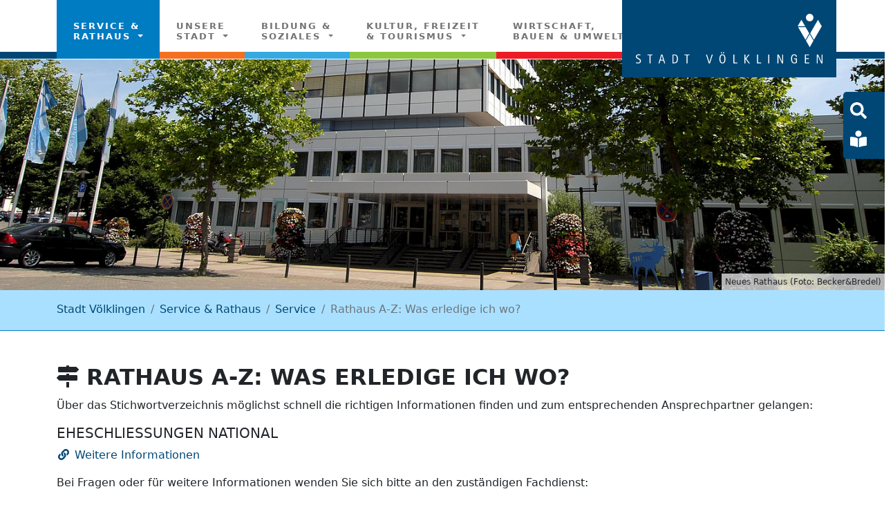

--- FILE ---
content_type: text/html; charset=utf-8
request_url: https://www.voelklingen.de/service/rathaus-a-z-was-erledige-ich-wo?tx_gemeindepaket14v_buergerservice%5Baction%5D=show&tx_gemeindepaket14v_buergerservice%5Bcontroller%5D=Buergerservice&tx_gemeindepaket14v_buergerservice%5Bh%5D=5b5d&tx_gemeindepaket14v_buergerservice%5Bitem%5D=698&cHash=2f0805e8a6867a0a32f7163744579748
body_size: 13344
content:
<!DOCTYPE html>
<html dir="ltr" lang="de">
<head> <meta charset="utf-8"> <!-- ************************************************************************************* TYPO3-Realisation: one4vision GmbH www.one4vision.de www.typo3agentur.de info@one4vision.de / 0681 - 9672760 ************************************************************************************* This website is powered by TYPO3 - inspiring people to share! TYPO3 is a free open source Content Management Framework initially created by Kasper Skaarhoj and licensed under GNU/GPL. TYPO3 is copyright 1998-2026 of Kasper Skaarhoj. Extensions are copyright of their respective owners. Information and contribution at https://typo3.org/ --> <base href="https://www.voelklingen.de/">  <meta name="generator" content="TYPO3 CMS" />
<meta name="viewport" content="width=device-width, initial-scale=1, shrink-to-fit=no" />
<meta name="author" content="Stadt Völklingen" />
<meta name="robots" content="INDEX,FOLLOW" />
<meta name="twitter:card" content="summary" />
<meta name="date" content="2023-06-26" />  <link rel="stylesheet" href="/typo3conf/ext/addressaddon14v/Resources/Public/Css/addressaddon.css" media="all">
<link rel="stylesheet" href="/typo3temp/assets/compressed/merged-a1086a09657969eeec8def695f24a598-min.css" media="all">
<link rel="stylesheet" href="/typo3temp/assets/compressed/merged-388b5bc7d7b9c4d17bed2bc33ffd0cd0-min.css" media="screen">
<link href="/typo3temp/assets/compressed/megaMenu-min.css" rel="stylesheet" >
<link href="/typo3temp/assets/compressed/Pagination-min.css" rel="stylesheet" >
<link href="/typo3temp/assets/compressed/Buergerservice-min.css" rel="stylesheet" >  <script src="/typo3temp/assets/compressed/merged-b68370ccb3c2c3c610ca5f70ab95fecd-min.js"></script>
 <script src="/typo3temp/assets/compressed/merged-1810d94ea084cb2292f2b72756053404-min.js"></script>
<script src="/typo3conf/ext/addressaddon14v/Resources/Public/JavaScript/addressaddon.js"></script>
  <title>Rathaus A-Z: Was erledige ich wo?&nbsp;- Stadt Völklingen</title>  <link rel="apple-touch-icon" sizes="180x180" href="/fileadmin/vk/lay/favicons/apple-touch-icon.png">
  <link rel="icon" type="image/png" sizes="32x32" href="/fileadmin/vk/lay/favicons/favicon-32x32.png">
  <link rel="icon" type="image/png" sizes="16x16" href="/fileadmin/vk/lay/favicons/favicon-16x16.png">
  <link rel="mask-icon" href="/fileadmin/vk/lay/favicons/safari-pinned-tab.svg" color="#004775">
  <link rel="shortcut icon" href="/fileadmin/vk/lay/favicons/favicon.ico">
  <meta name="apple-mobile-web-app-title" content="Stadt V&ouml;lklingen">
  <meta name="application-name" content="Stadt V&ouml;lklingen">
  <meta name="msapplication-TileColor" content="#004775">
  <meta name="msapplication-config" content="/fileadmin/vk/lay/favicons/browserconfig.xml">
  <meta name="theme-color" content="#004775">
  <meta name="google-site-verification" content="ulCDIIhanllwQ03tL0-D8a9aEezXAfzpJtX4FUi-zfw" /><meta property="og:title" content="Rathaus A-Z: Was erledige ich wo?" /><meta property="og:site_name" content="" /><meta property="og:description" content="" /><meta name="theme-color" content="#004775"/><link rel="manifest" href="/fileadmin/vk/manifest.json">
<link rel="canonical" href="https://www.voelklingen.de/service/rathaus-a-z-was-erledige-ich-wo?tx_gemeindepaket14v_buergerservice%5Baction%5D=show&amp;tx_gemeindepaket14v_buergerservice%5Bcontroller%5D=Buergerservice&amp;tx_gemeindepaket14v_buergerservice%5Bh%5D=5b5d&amp;tx_gemeindepaket14v_buergerservice%5Bitem%5D=698&amp;cHash=2f0805e8a6867a0a32f7163744579748"/>
 </head>
<body class="section-buergerservice"> <div id="page-wrapper"><nav id="main-navbar" class="navbar navbar-light navbar-expand-lg bg-light shrink py-1 fixed-top" data-shrinkcolorschemes="bg-light" data-shrinkcolor="light" data-colorschemes="light" data-color="navbar-light"><div class="container"><button class="navbar-toggler" type="button" data-bs-toggle="collapse" data-bs-target="#navbarToggler" aria-controls="navbarToggler" aria-expanded="false" aria-label="Toggle navigation"><span class="navbar-toggler-icon"></span></button><a href="/" target="_self" class="navbar-brand me-0 me-lg-2"><img class="img-fluid" alt="Geometrische Formen und ein Kreis ergeben die Bildmarke der Stadt Völklingen" src="/fileadmin/vk/lay/logo.svg" width="300" height="80" /></a><div id="navbarToggler" class="collapse navbar-collapse order-lg-1"><div class="navbar-nav main-navbarnav mb-2 mb-lg-0 me-auto"><div id="nav-item-186" class="nav-item buergerservice dropdown mega-dropdown dropdown-toggle"><a class="nav-link dropdown-toggle dropdown-item-186 parent-active" id="dropdown-menu-186" href="/abfallmeldung" data-bs-toggle="dropdown" role="button" aria-expanded="false" title="Service &amp;&lt;br&gt; Rathaus" > Service &<br> Rathaus </a><div class="dropdown-menu mega-dropdown-menu remove-lg" aria-labelledby="dropdown-menu-186"><div id="c159"><div class="row fsc-default ce-three_columns"><div class="col-lg-4 col-md-6 col-12"><div id="c187" class="fsc-default ce-menu_subpages"><header class="header-187 h-4"><h4><i class="me-1 fas fa-info"></i> Bürgerservice </h4></header><ul class="nav menusubpages flex-column"><li class="nav-item"><a href="/service/rathaus-a-z-was-erledige-ich-wo" target="_self" title="Rathaus A-Z: Was erledige ich wo?" class="nav-link active"><span><i class="fas fa-map-signs"></i> Rathaus A-Z: Was erledige ich wo? </a></li><li class="nav-item"><a href="/service/buergerbuero" target="_self" title="Bürgerbüro" class="nav-link"><span><i class="far fa-id-card"></i> Bürgerbüro </a></li><li class="nav-item"><a href="/standesamt" target="https://www.voelklingen.de/service/standesamt-voelklingengrossrosseln/" title="Standesamt Völklingen/Großrosseln" class="nav-link"><span><i class="far fa-gem"></i> Standesamt Völklingen/Großrosseln </a></li><li class="nav-item"><a href="/service/oeffnungszeiten" target="_self" title="Öffnungszeiten" class="nav-link"><span><i class="fas fa-clock"></i> Öffnungszeiten </a></li><li class="nav-item"><a href="/service/rathaus-online" target="_self" title="Rathaus Online" class="nav-link"><span><i class="fas fa-laptop"></i> Rathaus Online </a></li><li class="nav-item"><a href="/service/amtliche-bekanntmachungen" target="_self" title="Amtliche Bekanntmachungen" class="nav-link"><span><i class="fa fa-bullhorn"></i> Amtliche Bekanntmachungen </a></li><li class="nav-item"><a href="/service/e-rechnungen-virtuelle-poststelle" target="_self" title="E-Rechnungen" class="nav-link"><span><i class="fa fa-envelope"></i> E-Rechnungen </a></li><li class="nav-item"><a href="/service/formular-service" target="_self" title="Formular-Service" class="nav-link"><span><i class="fas fa-file-download"></i> Formular-Service </a></li></ul></div></div><div class="col-lg-4 col-md-6 col-12"><div id="c1257" class="fsc-default ce-menu_subpages"><header class="header-1257 h-4"><h4><i class="me-1 fas fa-info"></i> Rathaus </h4></header><ul class="nav menusubpages flex-column"><li class="nav-item"><a href="/rathaus/verwaltungsorganisation" target="_self" title="Verwaltungsorganisation" class="nav-link"><span><i class="fas fa-sitemap"></i> Verwaltungsorganisation </a></li><li class="nav-item"><a href="/rathaus-1/die-oberbuergermeisterin" target="_self" title="Der Oberbürgermeister" class="nav-link"><span><i class="fas fa-portrait"></i> Der Oberbürgermeister </a></li><li class="nav-item"><a href="/rathaus/staedtische-beteiligungen" target="_self" title="Städtische Beteiligungen" class="nav-link"><span><i class="fas fa-hands-helping"></i> Städtische Beteiligungen </a></li><li class="nav-item"><a href="/rathaus/presse-oeffentlichkeitsarbeit" target="_self" title="Presse- &amp; Öffentlichkeitsarbeit" class="nav-link"><span><i class="fa fa-newspaper"></i> Presse- &amp; Öffentlichkeitsarbeit </a></li><li class="nav-item"><a href="/rathaus-1/allgemeine-ehrungen-auszeichnungen" target="_self" title="Ehrungen &amp; Auszeichnungen: Allgemein" class="nav-link"><span><i class="fa fa-trophy"></i> Ehrungen &amp; Auszeichnungen: Allgemein </a></li><li class="nav-item"><a href="/karriere" target="_self" title="Arbeitgeberin Stadt / Karriere" class="nav-link"><span><i class="fa fa-clipboard"></i> Arbeitgeberin Stadt / Karriere </a></li><li class="nav-item"><a href="/rathaus/ortsrecht-satzungen" target="_self" title="Ortsrecht (Satzungen)" class="nav-link"><span><i class="fas fa-balance-scale"></i> Ortsrecht (Satzungen) </a></li><li class="nav-item"><a href="/rathaus/ausschreibungen-vergaben" target="_self" title="Ausschreibungen &amp; Vergaben" class="nav-link"><span><i class="fa fa-bullhorn"></i> Ausschreibungen &amp; Vergaben </a></li><li class="nav-item"><a href="/rathaus/finanzen-haushalt" target="_self" title="Finanzen &amp; Haushalt" class="nav-link"><span><i class="fas fa-chart-area"></i> Finanzen &amp; Haushalt </a></li><li class="nav-item"><a href="/rathaus-1/kommunale-frauenbeauftragte" target="_self" title="Kommunale Frauenbeauftragte" class="nav-link"><span><i class="fa fa-venus"></i> Kommunale Frauenbeauftragte </a></li><li class="nav-item"><a href="/rathaus/ortsvorsteher-beiraete-beauftragte" target="_self" title="Ortsvorsteher, Beiräte &amp; Beauftragte" class="nav-link"><span><i class="fa fa-users"></i> Ortsvorsteher, Beiräte &amp; Beauftragte </a></li><li class="nav-item"><a href="/rathaus/ratsinformationen-fuer-buerger" target="_self" title="Ratsinformationen für Bürger" class="nav-link"><span><i class="fa fa-chart-pie"></i> Ratsinformationen für Bürger </a></li><li class="nav-item"><a href="/rathaus/wahlen" target="_self" title="Wahlen" class="nav-link"><span><i class="far fa-check-square"></i> Wahlen </a></li></ul></div></div><div class="col-lg-4 col-md-12 col-12"><div id="c5707" class="fsc-default ce-textmedia"><header class="header-5707 h-4"><h4> Häufig nachgefragt </h4></header></div><div id="c319" class="fsc-default ce-textmedia"><div class="gallery imageorient-2 clearfix" data-ce-columns="1" data-ce-images="1"><div class="0 float-md-start"><div class="row gx-4 mb-4"><div class="col-sm text-center first-figure last-figure"><figure class="m-0 image"><picture><source srcset="/fileadmin/_processed_/7/4/csm_Hochzeit_Weltkulturerbe_599f32815b.jpg 125w, /fileadmin/_processed_/7/4/csm_Hochzeit_Weltkulturerbe_192178fc0a.jpg 255w, /fileadmin/user_upload/Hochzeit_Weltkulturerbe.jpg 369w" media="(min-width: 1200px)" sizes="(min-width: 350px) 350px, 100vw" /><source srcset="/fileadmin/_processed_/7/4/csm_Hochzeit_Weltkulturerbe_599f32815b.jpg 125w, /fileadmin/_processed_/7/4/csm_Hochzeit_Weltkulturerbe_192178fc0a.jpg 255w, /fileadmin/user_upload/Hochzeit_Weltkulturerbe.jpg 369w" media="(min-width: 576px)" sizes="(min-width: 350px) 350px, 100vw" /><source srcset="/fileadmin/_processed_/7/4/csm_Hochzeit_Weltkulturerbe_4e6e2173ee.jpg 60w, /fileadmin/_processed_/7/4/csm_Hochzeit_Weltkulturerbe_8c7ba6c0a9.jpg 100w, /fileadmin/_processed_/7/4/csm_Hochzeit_Weltkulturerbe_9c5a38013e.jpg 200w, /fileadmin/user_upload/Hochzeit_Weltkulturerbe.jpg 369w" media="(max-width: 575px)" sizes="(min-width: 350px) 350px, 100vw" /><img class="img-fluid" title="Tipp für Hochzeitsfotos: Weltkulturerbe Völklinger Hütte" alt="Hochzeit_Weltkulturerbe" src="/fileadmin/_processed_/7/4/csm_Hochzeit_Weltkulturerbe_5683253532.jpg" width="350" height="178" /></picture><figcaption class="image-caption text-start" style="max-width: 350px;"> Tipp für Hochzeitsfotos: Weltkulturerbe Völklinger Hütte </figcaption></figure></div></div></div></div></div><a href="/standesamt" target="https://www.voelklingen.de/service/standesamt-voelklingengrossrosseln/" class="fsc-default ce-t3sbs_button mb-2 btn btn-warning" id="c320" role="button"> Heiraten in Völklingen & Großrosseln </a></div></div></div></div><div class="dropdown-menu show-lg" aria-labelledby="dropdown-menu-186"><div class="dropdown dropend"><a id="dropdown-layout-173" href="/abfallmeldung" class="has-submenu dropdown-item dropdown-toggle dropdown-item-173 parent-active" data-bs-toggle="dropdown" aria-haspopup="true" aria-expanded="false" ><i class="fa fa-users"></i> Service </a><div class="dropdown-submenu dropdown-menu" aria-labelledby="dropdown-layout-173"><a class="dropdown-item dropdown-item-372 active" href="/service/rathaus-a-z-was-erledige-ich-wo" title="Rathaus A-Z: Was erledige ich wo?" target="_self" aria-current="page"><i class="fas fa-map-signs"></i> Rathaus A-Z: Was erledige ich wo? </a><a class="dropdown-item dropdown-item-212" href="/service/buergerbuero" title="Bürgerbüro" target="_self" ><i class="far fa-id-card"></i> Bürgerbüro </a><a class="dropdown-item dropdown-item-181" href="/standesamt" title="Standesamt Völklingen/Großrosseln" target="https://www.voelklingen.de/service/standesamt-voelklingengrossrosseln/" ><i class="far fa-gem"></i> Standesamt Völklingen/Großrosseln </a><a class="dropdown-item dropdown-item-618" href="/service/oeffnungszeiten" title="Öffnungszeiten" target="_self" ><i class="fas fa-clock"></i> Öffnungszeiten </a><a class="dropdown-item dropdown-item-544" href="/service/rathaus-online" title="Rathaus Online" target="_self" ><i class="fas fa-laptop"></i> Rathaus Online </a><a class="dropdown-item dropdown-item-375" href="/service/amtliche-bekanntmachungen" title="Amtliche Bekanntmachungen" target="_self" ><i class="fa fa-bullhorn"></i> Amtliche Bekanntmachungen </a><a class="dropdown-item dropdown-item-543" href="/service/e-rechnungen-virtuelle-poststelle" title="E-Rechnungen" target="_self" ><i class="fa fa-envelope"></i> E-Rechnungen </a><a class="dropdown-item dropdown-item-390" href="/service/formular-service" title="Formular-Service" target="_self" ><i class="fas fa-file-download"></i> Formular-Service </a></div></div><div class="dropdown dropend"><a id="dropdown-layout-371" href="/rathaus-1" class="has-submenu dropdown-item dropdown-toggle dropdown-item-371" data-bs-toggle="dropdown" aria-haspopup="true" aria-expanded="false" > Rathaus </a><div class="dropdown-submenu dropdown-menu" aria-labelledby="dropdown-layout-371"><a class="dropdown-item dropdown-item-410" href="/rathaus/verwaltungsorganisation" title="Verwaltungsorganisation" target="_self" ><i class="fas fa-sitemap"></i> Verwaltungsorganisation </a><a class="dropdown-item dropdown-item-376" href="/rathaus-1/die-oberbuergermeisterin" title="Der Oberbürgermeister" target="_self" ><i class="fas fa-portrait"></i> Der Oberbürgermeister </a><a class="dropdown-item dropdown-item-330" href="/rathaus/staedtische-beteiligungen" title="Städtische Beteiligungen" target="_self" ><i class="fas fa-hands-helping"></i> Städtische Beteiligungen </a><a class="dropdown-item dropdown-item-214" href="/rathaus/presse-oeffentlichkeitsarbeit" title="Presse- & Öffentlichkeitsarbeit" target="_self" ><i class="fa fa-newspaper"></i> Presse- & Öffentlichkeitsarbeit </a><a class="dropdown-item dropdown-item-695" href="/rathaus-1/allgemeine-ehrungen-auszeichnungen" title="Ehrungen & Auszeichnungen: Allgemein" target="_self" ><i class="fa fa-trophy"></i> Ehrungen & Auszeichnungen: Allgemein </a><a class="dropdown-item dropdown-item-213" href="/karriere" title="Arbeitgeberin Stadt / Karriere" target="_self" ><i class="fa fa-clipboard"></i> Arbeitgeberin Stadt / Karriere </a><a class="dropdown-item dropdown-item-215" href="/rathaus/ortsrecht-satzungen" title="Ortsrecht (Satzungen)" target="_self" ><i class="fas fa-balance-scale"></i> Ortsrecht (Satzungen) </a><a class="dropdown-item dropdown-item-373" href="/rathaus/ausschreibungen-vergaben" title="Ausschreibungen & Vergaben" target="_self" ><i class="fa fa-bullhorn"></i> Ausschreibungen & Vergaben </a><a class="dropdown-item dropdown-item-380" href="/rathaus/finanzen-haushalt" title="Finanzen & Haushalt" target="_self" ><i class="fas fa-chart-area"></i> Finanzen & Haushalt </a><a class="dropdown-item dropdown-item-662" href="/rathaus-1/kommunale-frauenbeauftragte" title="Kommunale Frauenbeauftragte" target="_self" ><i class="fa fa-venus"></i> Kommunale Frauenbeauftragte </a><a class="dropdown-item dropdown-item-382" href="/rathaus/ortsvorsteher-beiraete-beauftragte" title="Ortsvorsteher, Beiräte & Beauftragte" target="_self" ><i class="fa fa-users"></i> Ortsvorsteher, Beiräte & Beauftragte </a><a class="dropdown-item dropdown-item-377" href="/rathaus/ratsinformationen-fuer-buerger" title="Ratsinformationen für Bürger" target="_self" ><i class="fa fa-chart-pie"></i> Ratsinformationen für Bürger </a><a class="dropdown-item dropdown-item-383" href="/rathaus/wahlen" title="Wahlen" target="_self" ><i class="far fa-check-square"></i> Wahlen </a></div></div></div></div><div id="nav-item-174" class="nav-item unserestadt dropdown mega-dropdown dropdown-toggle"><a class="nav-link dropdown-toggle dropdown-item-174" id="dropdown-menu-174" href="/stadtjubilaeum" data-bs-toggle="dropdown" role="button" aria-expanded="false" title="Unsere&lt;br&gt; Stadt" > Unsere<br> Stadt </a><div class="dropdown-menu mega-dropdown-menu remove-lg" aria-labelledby="dropdown-menu-174"><div id="c165"><div class="row fsc-default ce-three_columns"><div class="col-lg-4 col-md-6 col-12"><div id="c167" class="fsc-default ce-menu_subpages"><header class="header-167 h-4"><h4><i class="me-1 fas fa-industry"></i> Unsere Stadt </h4></header><ul class="nav menusubpages flex-column"><li class="nav-item"><a href="/voelklingen/stadtportrait-statistik-geschichte" target="_self" title="Stadtportrait, Statistik &amp; Geschichte" class="nav-link"><span><i class="fas fa-history"></i> Stadtportrait, Statistik &amp; Geschichte </a></li><li class="nav-item"><a href="/voelklingen/stadtteile" target="_self" title="Stadtteile" class="nav-link"><span><i class="fas fa-map-marker-alt"></i> Stadtteile </a></li><li class="nav-item"><a href="/voelklingen/staedtepartnerschaften" target="_self" title="Städtepartnerschaften" class="nav-link"><span><i class="fa fa-handshake"></i> Städtepartnerschaften </a></li><li class="nav-item"><a href="/voelklingen/baustellen" target="_self" title="Baustellen" class="nav-link"><span><i class="fas fa-wrench"></i> Baustellen </a></li><li class="nav-item"><a href="/voelklingen/stadtnachrichten/2026" target="_self" title="Stadtnachrichten" class="nav-link"><span><i class="fa fa-newspaper"></i> Stadtnachrichten </a></li><li class="nav-item"><a href="/voelklingen/buergerbeteiligung" target="_self" title="Bürgerbeteiligung" class="nav-link"><span><i class="fa fa-users"></i> Bürgerbeteiligung </a></li><li class="nav-item"><a href="/voelklingen/notruf-und-wichtige-kontaktdaten" target="_self" title="Notruf und wichtige Kontaktdaten" class="nav-link"><span><i class="fa fa-info-circle"></i> Notruf und wichtige Kontaktdaten </a></li><li class="nav-item"><a href="/voelklingen/stoerfaelle-handlungsanweisungen" target="_self" title="Störfälle: Handlungsanweisungen" class="nav-link"><span><i class="fa fa-exclamation-triangle"></i> Störfälle: Handlungsanweisungen </a></li></ul></div></div><div class="col-lg-4 col-md-6 col-12"><div id="c323" class="fsc-default ce-menu_subpages"><header class="header-323 h-4"><h4><i class="me-1 fas fa-shapes"></i> Öff. Einrichtungen </h4></header><ul class="nav menusubpages flex-column"><li class="nav-item"><a href="/oeffentliche-einrichtungen/abfallentsorgung-verwertung" target="_self" title="Abfallentsorgung &amp; Verwertung" class="nav-link"><span><i class="fas fa-trash-alt"></i> Abfallentsorgung &amp; Verwertung </a></li><li class="nav-item"><a href="/oeffentliche-einrichtungen/wasser-energieversorgung" target="_self" title="Wasser &amp; Energieversorgung" class="nav-link"><span><i class="fa fa-tint"></i> Wasser &amp; Energieversorgung </a></li><li class="nav-item"><a href="/oeffentliche-einrichtungen/bus-bahn-taxi" target="_self" title="Bus, Bahn &amp; Taxi" class="nav-link"><span><i class="fa fa-train"></i> Bus, Bahn &amp; Taxi </a></li><li class="nav-item"><a href="/oeffentliche-einrichtungen/feuerwehr" target="_self" title="Feuerwehr" class="nav-link"><span><i class="fa fa-fire-extinguisher"></i> Feuerwehr </a></li><li class="nav-item"><a href="/oeffentliche-einrichtungen/parkanlagen-friedhoefe" target="_self" title="Parkanlagen &amp; Friedhöfe" class="nav-link"><span><i class="fas fa-church"></i> Parkanlagen &amp; Friedhöfe </a></li><li class="nav-item"><a href="/oeffentliche-einrichtungen/hallenbad-erlebnis-freibad" target="_self" title="Hallenbad &amp; Erlebnis-Freibad" class="nav-link"><span><i class="fas fa-swimmer"></i> Hallenbad &amp; Erlebnis-Freibad </a></li><li class="nav-item"><a href="/oeffentliche-einrichtungen/wohnungsgesellschaften" target="_self" title="Wohnungsgesellschaften" class="nav-link"><span><i class="fas fa-home"></i> Wohnungsgesellschaften </a></li><li class="nav-item"><a href="/oeffentliche-einrichtungen/wald-wildparks-forstwirtschaft" target="_self" title="Wald, Wildparks &amp; Forstwirtschaft" class="nav-link"><span><i class="fas fa-leaf"></i> Wald, Wildparks &amp; Forstwirtschaft </a></li><li class="nav-item"><a href="/oeffentliche-einrichtungen/oeffentliches-w-lan-wifi4eu" target="_self" title="Öffentliches W-LAN / WiFi4EU" class="nav-link"><span><i class="fa fa-wifi"></i> Öffentliches W-LAN / WiFi4EU </a></li><li class="nav-item"><a href="/oeffentliche-einrichtungen/oeffentliche-toiletten" target="_self" title="Öffentliche Toiletten" class="nav-link"><span><i class="fas fa-map-marker-alt"></i> Öffentliche Toiletten </a></li><li class="nav-item"><a href="/oeffentliche-einrichtungen/parkplaetze-elektromobilitaet" target="_self" title="Parkplätze &amp; Elektromobilität" class="nav-link"><span><i class="fa fa-parking"></i> Parkplätze &amp; Elektromobilität </a></li><li class="nav-item"><a href="/oeffentliche-einrichtungen/veranstaltungsorte-sportstaetten" target="_self" title="Veranstaltungsorte &amp; Sportstätten" class="nav-link"><span><i class="far fa-futbol"></i> Veranstaltungsorte &amp; Sportstätten </a></li></ul></div></div><div class="col-lg-4 col-md-12 col-12"><div id="c326" class="fsc-default ce-textmedia"><header class="header-326 h-4"><h4><i class="me-1 fa fa-street-view"></i> Stadtansichten </h4></header><div class="ce-textpic above-below"><div class="gallery imageorient-2 clearfix" data-ce-columns="1" data-ce-images="1"><div class="0 float-md-start"><div class="row gx-4 mb-4"><div class="col-sm text-center first-figure last-figure"><figure class="m-0 image"><picture><source srcset="/fileadmin/_processed_/c/9/csm_St._Martinsplatz_cf31cc263c.jpg 125w, /fileadmin/_processed_/c/9/csm_St._Martinsplatz_353a5be744.jpg 255w, /fileadmin/_processed_/c/9/csm_St._Martinsplatz_a5fcb3e125.jpg 385w" media="(min-width: 1200px)" sizes="(min-width: 350px) 350px, 100vw" /><source srcset="/fileadmin/_processed_/c/9/csm_St._Martinsplatz_53e9a1c6db.jpg 125w, /fileadmin/_processed_/c/9/csm_St._Martinsplatz_98b6f5a62a.jpg 255w, /fileadmin/_processed_/c/9/csm_St._Martinsplatz_2f7944c999.jpg 385w" media="(min-width: 576px)" sizes="(min-width: 350px) 350px, 100vw" /><source srcset="/fileadmin/_processed_/c/9/csm_St._Martinsplatz_23abc147db.jpg 60w, /fileadmin/_processed_/c/9/csm_St._Martinsplatz_a6fc7b1156.jpg 100w, /fileadmin/_processed_/c/9/csm_St._Martinsplatz_b3a2791588.jpg 200w, /fileadmin/_processed_/c/9/csm_St._Martinsplatz_42919cef08.jpg 385w" media="(max-width: 575px)" sizes="(min-width: 350px) 350px, 100vw" /><img class="img-fluid" alt="St" src="/fileadmin/_processed_/c/9/csm_St._Martinsplatz_1de143b006.jpg" width="350" height="222" /></picture></figure></div></div></div></div></div></div><a href="/voelklingen/stadtportrait-statistik-geschichte/virtueller-panoramarundgang" title="zu den 360°-Ansichten aus Völklingen" target="_blank" class="fsc-default ce-t3sbs_button mb-2 btn btn-warning" id="c327" role="button"> Virtueller Panoramarundgang </a></div></div></div></div><div class="dropdown-menu show-lg" aria-labelledby="dropdown-menu-174"><div class="dropdown dropend"><a id="dropdown-layout-188" href="/stadtjubilaeum" class="has-submenu dropdown-item dropdown-toggle dropdown-item-188" data-bs-toggle="dropdown" aria-haspopup="true" aria-expanded="false" > Völklingen </a><div class="dropdown-submenu dropdown-menu" aria-labelledby="dropdown-layout-188"><a class="dropdown-item dropdown-item-412" href="/voelklingen/stadtportrait-statistik-geschichte" title="Stadtportrait, Statistik & Geschichte" target="_self" ><i class="fas fa-history"></i> Stadtportrait, Statistik & Geschichte </a><a class="dropdown-item dropdown-item-200" href="/voelklingen/stadtteile" title="Stadtteile" target="_self" ><i class="fas fa-map-marker-alt"></i> Stadtteile </a><a class="dropdown-item dropdown-item-320" href="/voelklingen/staedtepartnerschaften" title="Städtepartnerschaften" target="_self" ><i class="fa fa-handshake"></i> Städtepartnerschaften </a><a class="dropdown-item dropdown-item-327" href="/voelklingen/baustellen" title="Baustellen" target="_self" ><i class="fas fa-wrench"></i> Baustellen </a><a class="dropdown-item dropdown-item-328" href="/voelklingen/stadtnachrichten/2026" title="Stadtnachrichten" target="_self" ><i class="fa fa-newspaper"></i> Stadtnachrichten </a><a class="dropdown-item dropdown-item-569" href="/voelklingen/buergerbeteiligung" title="Bürgerbeteiligung" target="_self" ><i class="fa fa-users"></i> Bürgerbeteiligung </a><a class="dropdown-item dropdown-item-580" href="/voelklingen/notruf-und-wichtige-kontaktdaten" title="Notruf und wichtige Kontaktdaten" target="_self" ><i class="fa fa-info-circle"></i> Notruf und wichtige Kontaktdaten </a><a class="dropdown-item dropdown-item-607" href="/voelklingen/stoerfaelle-handlungsanweisungen" title="Störfälle: Handlungsanweisungen" target="_self" ><i class="fa fa-exclamation-triangle"></i> Störfälle: Handlungsanweisungen </a></div></div><div class="dropdown dropend"><a id="dropdown-layout-570" href="/oeffentliche-einrichtungen/abfallentsorgung-verwertung" class="has-submenu dropdown-item dropdown-toggle dropdown-item-570" data-bs-toggle="dropdown" aria-haspopup="true" aria-expanded="false" > Öffentliche Einrichtungen </a><div class="dropdown-submenu dropdown-menu" aria-labelledby="dropdown-layout-570"><a class="dropdown-item dropdown-item-326" href="/oeffentliche-einrichtungen/abfallentsorgung-verwertung" title="Abfallentsorgung & Verwertung" target="_self" ><i class="fas fa-trash-alt"></i> Abfallentsorgung & Verwertung </a><a class="dropdown-item dropdown-item-608" href="/oeffentliche-einrichtungen/wasser-energieversorgung" title="Wasser & Energieversorgung" target="_self" ><i class="fa fa-tint"></i> Wasser & Energieversorgung </a><a class="dropdown-item dropdown-item-509" href="/oeffentliche-einrichtungen/bus-bahn-taxi" title="Bus, Bahn & Taxi" target="_self" ><i class="fa fa-train"></i> Bus, Bahn & Taxi </a><a class="dropdown-item dropdown-item-381" href="/oeffentliche-einrichtungen/feuerwehr" title="Feuerwehr" target="_self" ><i class="fa fa-fire-extinguisher"></i> Feuerwehr </a><a class="dropdown-item dropdown-item-288" href="/oeffentliche-einrichtungen/parkanlagen-friedhoefe" title="Parkanlagen & Friedhöfe" target="_self" ><i class="fas fa-church"></i> Parkanlagen & Friedhöfe </a><a class="dropdown-item dropdown-item-260" href="/oeffentliche-einrichtungen/hallenbad-erlebnis-freibad" title="Hallenbad & Erlebnis-Freibad" target="_self" ><i class="fas fa-swimmer"></i> Hallenbad & Erlebnis-Freibad </a><a class="dropdown-item dropdown-item-549" href="/oeffentliche-einrichtungen/wohnungsgesellschaften" title="Wohnungsgesellschaften" target="_self" ><i class="fas fa-home"></i> Wohnungsgesellschaften </a><a class="dropdown-item dropdown-item-456" href="/oeffentliche-einrichtungen/wald-wildparks-forstwirtschaft" title="Wald, Wildparks & Forstwirtschaft" target="_self" ><i class="fas fa-leaf"></i> Wald, Wildparks & Forstwirtschaft </a><a class="dropdown-item dropdown-item-460" href="/oeffentliche-einrichtungen/oeffentliches-w-lan-wifi4eu" title="Öffentliches W-LAN / WiFi4EU" target="_self" ><i class="fa fa-wifi"></i> Öffentliches W-LAN / WiFi4EU </a><a class="dropdown-item dropdown-item-579" href="/oeffentliche-einrichtungen/oeffentliche-toiletten" title="Öffentliche Toiletten" target="_self" ><i class="fas fa-map-marker-alt"></i> Öffentliche Toiletten </a><a class="dropdown-item dropdown-item-527" href="/oeffentliche-einrichtungen/parkplaetze-elektromobilitaet" title="Parkplätze & Elektromobilität" target="_self" ><i class="fa fa-parking"></i> Parkplätze & Elektromobilität </a><a class="dropdown-item dropdown-item-414" href="/oeffentliche-einrichtungen/veranstaltungsorte-sportstaetten" title="Veranstaltungsorte & Sportstätten" target="_self" ><i class="far fa-futbol"></i> Veranstaltungsorte & Sportstätten </a></div></div><a class="dropdown-item dropdown-item-263" href="/newsletter-2" title="Newsletter" target="_self" > Newsletter </a></div></div><div id="nav-item-232" class="nav-item bildung dropdown mega-dropdown dropdown-toggle"><a class="nav-link dropdown-toggle dropdown-item-232" id="dropdown-menu-232" href="/bildung/schulen" data-bs-toggle="dropdown" role="button" aria-expanded="false" title="Bildung &amp;&lt;br&gt; Soziales" > Bildung &<br> Soziales </a><div class="dropdown-menu mega-dropdown-menu remove-lg" aria-labelledby="dropdown-menu-232"><div id="c296"><div class="row fsc-default ce-three_columns"><div class="col-lg-4 col-md-6 col-12"><div id="c294" class="fsc-default ce-menu_subpages"><header class="header-294 h-4"><h4><i class="me-1 fas fa-chalkboard-teacher"></i> Bildung </h4></header><ul class="nav menusubpages flex-column"><li class="nav-item"><a href="/bildung/schulen" target="_self" title="Schulen" class="nav-link"><span><i class="fas fa-school"></i> Schulen </a></li><li class="nav-item"><a href="/bildung/kindertagesstaetten" target="_self" title="Kindertagesstätten" class="nav-link"><span><i class="fas fa-book-reader"></i> Kindertagesstätten </a></li><li class="nav-item"><a href="https://vhs.voelklingen.de/" target="_blank" title="Volkshochschule (VHS)" class="nav-link"><span><i class="fa fa-graduation-cap"></i> Volkshochschule (VHS) </a></li><li class="nav-item"><a href="https://bibliothek.voelklingen.de" target="_blank" title="Stadtbibliothek" class="nav-link"><span><i class="fa fa-external-link-square-alt"></i> Stadtbibliothek </a></li></ul></div></div><div class="col-lg-4 col-md-6 col-12"><div id="c328" class="fsc-default ce-menu_subpages"><header class="header-328 h-4"><h4><i class="me-1 fas fa-child"></i> Gesundheit & Soziales </h4></header><ul class="nav menusubpages flex-column"><li class="nav-item"><a href="/gesundheit-soziales/gesundheitsstadt" target="_self" title="Gesundheitsstadt Völklingen" class="nav-link"><span><i class="fa fa-heartbeat"></i> Gesundheitsstadt Völklingen </a></li><li class="nav-item"><a href="/gesundheit-soziales/familienfreundliche-kommune" target="_self" title="Familienfreundliche Kommune" class="nav-link"><span><i class="fa fa-grin"></i> Familienfreundliche Kommune </a></li><li class="nav-item"><a href="/gesundheit-soziales/kinderbetreuung-tagespflege" target="_self" title="Kinderbetreuung &amp; -tagespflege" class="nav-link"><span><i class="fas fa-child"></i> Kinderbetreuung &amp; -tagespflege </a></li><li class="nav-item"><a href="/gesundheit-soziales/rund-ums-aelter-werden" target="_self" title="Rund ums Älter werden" class="nav-link"><span><i class="fas fa-hands-helping"></i> Rund ums Älter werden </a></li><li class="nav-item"><a href="/gesundheit-soziales/jugendzentren" target="_self" title="Jugendzentren" class="nav-link"><span><i class="fas fa-futbol"></i> Jugendzentren </a></li><li class="nav-item"><a href="/gesundheit-soziales/kinder-jugendfreizeitangebote" target="_self" title="Kinder- &amp; Jugendfreizeitangebote" class="nav-link"><span><i class="fas fa-pen"></i> Kinder- &amp; Jugendfreizeitangebote </a></li><li class="nav-item"><a href="/gesundheit-soziales/sachverstaendige-vertretung-fuer-kinder-und-jugendliche" target="_self" title="Sachverst. Vertretung für Kinder und Jugendliche" class="nav-link"><span><i class="fa fa-users"></i> Sachverst. Vertretung für Kinder und Jugendliche </a></li><li class="nav-item"><a href="/gesundheit-soziales/integration" target="_self" title="Integration" class="nav-link"><span><i class="fas fa-users-cog"></i> Integration </a></li><li class="nav-item"><a href="/gesundheit-soziales/soziale-beratungs-und-hilfsangebote" target="_self" title="Soziale Beratungs- und Hilfsangebote" class="nav-link"><span><i class="fa fa-address-card"></i> Soziale Beratungs- und Hilfsangebote </a></li><li class="nav-item"><a href="/gesundheit-soziales/foerderprogramme" target="_self" title="Förderprogramme" class="nav-link"><span><i class="fa fa-plus"></i> Förderprogramme </a></li></ul></div></div><div class="col-lg-4 col-md-12 col-12"><div id="c329" class="fsc-default ce-header"><header class="header-329 h-4"><h4><i class="me-1 fas fa-graduation-cap"></i> Unsere Volkshochschule </h4></header></div><div id="c330" class="fsc-default ce-textmedia"><div class="gallery imageorient-2 clearfix" data-ce-columns="1" data-ce-images="1"><div class="0 float-md-start"><div class="row gx-4 mb-4"><div class="col-sm text-center first-figure last-figure"><figure class="m-0 image"><picture><source srcset="/fileadmin/_processed_/6/b/csm_VHS-Voelklingen-400x221_a8b8a8bc17.png 125w, /fileadmin/_processed_/6/b/csm_VHS-Voelklingen-400x221_0beb17bded.png 255w, /fileadmin/_processed_/6/b/csm_VHS-Voelklingen-400x221_535ac614e5.png 385w" media="(min-width: 1200px)" sizes="(min-width: 350px) 350px, 100vw" /><source srcset="/fileadmin/_processed_/6/b/csm_VHS-Voelklingen-400x221_a8b8a8bc17.png 125w, /fileadmin/_processed_/6/b/csm_VHS-Voelklingen-400x221_0beb17bded.png 255w, /fileadmin/_processed_/6/b/csm_VHS-Voelklingen-400x221_535ac614e5.png 385w" media="(min-width: 576px)" sizes="(min-width: 350px) 350px, 100vw" /><source srcset="/fileadmin/_processed_/6/b/csm_VHS-Voelklingen-400x221_93e99d3a13.png 60w, /fileadmin/_processed_/6/b/csm_VHS-Voelklingen-400x221_e1e2e83f88.png 100w, /fileadmin/_processed_/6/b/csm_VHS-Voelklingen-400x221_aa8ecb3060.png 200w, /fileadmin/_processed_/6/b/csm_VHS-Voelklingen-400x221_535ac614e5.png 385w" media="(max-width: 575px)" sizes="(min-width: 350px) 350px, 100vw" /><img class="img-fluid" alt="VHS-Voelklingen-400x221" src="/fileadmin/_processed_/6/b/csm_VHS-Voelklingen-400x221_f8434d5ff5.png" width="350" height="194" /></picture></figure></div></div></div></div></div><a href="https://vhs.voelklingen.de/" target="_blank" class="fsc-default ce-t3sbs_button mb-2 btn btn-warning" id="c331" role="button" rel="noreferrer"> Zur Kurssuche </a></div></div></div></div><div class="dropdown-menu show-lg" aria-labelledby="dropdown-menu-232"><div class="dropdown dropend"><a id="dropdown-layout-233" href="/bildung/schulen" class="has-submenu dropdown-item dropdown-toggle dropdown-item-233" data-bs-toggle="dropdown" aria-haspopup="true" aria-expanded="false" > Bildung </a><div class="dropdown-submenu dropdown-menu" aria-labelledby="dropdown-layout-233"><a class="dropdown-item dropdown-item-236" href="/bildung/schulen" title="Schulen" target="_self" ><i class="fas fa-school"></i> Schulen </a><a class="dropdown-item dropdown-item-238" href="/bildung/kindertagesstaetten" title="Kindertagesstätten" target="_self" ><i class="fas fa-book-reader"></i> Kindertagesstätten </a><a class="dropdown-item dropdown-item-234" href="https://vhs.voelklingen.de/" title="Volkshochschule (VHS)" target="_blank" ><i class="fa fa-graduation-cap"></i> Volkshochschule (VHS) </a><a class="dropdown-item dropdown-item-459" href="https://bibliothek.voelklingen.de" title="Stadtbibliothek" target="_blank" ><i class="fa fa-external-link-square-alt"></i> Stadtbibliothek </a></div></div><div class="dropdown dropend"><a id="dropdown-layout-239" href="/gesundheit-soziales" class="has-submenu dropdown-item dropdown-toggle dropdown-item-239" data-bs-toggle="dropdown" aria-haspopup="true" aria-expanded="false" ><i class="fa fa-child"></i> Gesundheit & Soziales </a><div class="dropdown-submenu dropdown-menu" aria-labelledby="dropdown-layout-239"><a class="dropdown-item dropdown-item-458" href="/gesundheit-soziales/gesundheitsstadt" title="Gesundheitsstadt Völklingen" target="_self" ><i class="fa fa-heartbeat"></i> Gesundheitsstadt Völklingen </a><a class="dropdown-item dropdown-item-592" href="/gesundheit-soziales/familienfreundliche-kommune" title="Familienfreundliche Kommune" target="_self" ><i class="fa fa-grin"></i> Familienfreundliche Kommune </a><a class="dropdown-item dropdown-item-242" href="/gesundheit-soziales/kinderbetreuung-tagespflege" title="Kinderbetreuung & -tagespflege" target="_self" ><i class="fas fa-child"></i> Kinderbetreuung & -tagespflege </a><a class="dropdown-item dropdown-item-507" href="/gesundheit-soziales/rund-ums-aelter-werden" title="Rund ums Älter werden" target="_self" ><i class="fas fa-hands-helping"></i> Rund ums Älter werden </a><a class="dropdown-item dropdown-item-243" href="/gesundheit-soziales/jugendzentren" title="Jugendzentren" target="_self" ><i class="fas fa-futbol"></i> Jugendzentren </a><a class="dropdown-item dropdown-item-364" href="/gesundheit-soziales/kinder-jugendfreizeitangebote" title="Kinder- & Jugendfreizeitangebote" target="_self" ><i class="fas fa-pen"></i> Kinder- & Jugendfreizeitangebote </a><a class="dropdown-item dropdown-item-688" href="/gesundheit-soziales/sachverstaendige-vertretung-fuer-kinder-und-jugendliche" title="Sachverst. Vertretung für Kinder und Jugendliche" target="_self" ><i class="fa fa-users"></i> Sachverst. Vertretung für Kinder und Jugendliche </a><a class="dropdown-item dropdown-item-240" href="/gesundheit-soziales/integration" title="Integration" target="_self" ><i class="fas fa-users-cog"></i> Integration </a><a class="dropdown-item dropdown-item-661" href="/gesundheit-soziales/soziale-beratungs-und-hilfsangebote" title="Soziale Beratungs- und Hilfsangebote" target="_self" ><i class="fa fa-address-card"></i> Soziale Beratungs- und Hilfsangebote </a><a class="dropdown-item dropdown-item-455" href="/gesundheit-soziales/foerderprogramme" title="Förderprogramme" target="_self" ><i class="fa fa-plus"></i> Förderprogramme </a></div></div></div></div><div id="nav-item-176" class="nav-item freizeit dropdown mega-dropdown dropdown-toggle"><a class="nav-link dropdown-toggle dropdown-item-176" id="dropdown-menu-176" href="/tourismus/tourist-information" data-bs-toggle="dropdown" role="button" aria-expanded="false" title="Kultur, Freizeit&lt;br&gt;&amp; Tourismus" > Kultur, Freizeit<br>& Tourismus </a><div class="dropdown-menu mega-dropdown-menu remove-lg" aria-labelledby="dropdown-menu-176"><div id="c299"><div class="row fsc-default ce-three_columns"><div class="col-lg-4 col-md-6 col-12"><div id="c297" class="fsc-default ce-menu_subpages"><header class="header-297 h-4"><h4><i class="me-1 fa fa-binoculars"></i> Tourismus </h4></header><ul class="nav menusubpages flex-column"><li class="nav-item"><a href="/tourismus/tourist-information" target="_self" title="Tourist-Information" class="nav-link"><span><i class="fa fa-info-circle"></i> Tourist-Information </a></li><li class="nav-item"><a href="/tourismus/weltkulturerbe-voelklinger-huette" target="_self" title="Weltkulturerbe Völklinger Hütte" class="nav-link"><span><i class="fas fa-star"></i> Weltkulturerbe Völklinger Hütte </a></li><li class="nav-item"><a href="/tourismus/ausstellungen" target="_self" title="Ausstellungen" class="nav-link"><span><i class="fas fa-handshake"></i> Ausstellungen </a></li><li class="nav-item"><a href="/tourismus/museen-erlebnismoeglichkeiten" target="_self" title="Museen &amp; Erlebnismöglichkeiten" class="nav-link"><span><i class="fa fa-hotel"></i> Museen &amp; Erlebnismöglichkeiten </a></li><li class="nav-item"><a href="/tourismus/sehenswuerdigkeiten" target="_self" title="Sehenswürdigkeiten" class="nav-link"><span><i class="fas fa-camera"></i> Sehenswürdigkeiten </a></li><li class="nav-item"><a href="/tourismus/stadtfuehrungen" target="_self" title="Stadtführungen" class="nav-link"><span><i class="fas fa-binoculars"></i> Stadtführungen </a></li><li class="nav-item"><a href="/tourismus/hotels-pensionen-ferienwohnungen" target="_self" title="Hotels, Pensionen &amp; Ferienwohnungen" class="nav-link"><span><i class="fa fa-bed"></i> Hotels, Pensionen &amp; Ferienwohnungen </a></li><li class="nav-item"><a href="/tourismus/restaurants-bistros-cafes" target="_self" title="Restaurants, Bistros &amp; Cafés" class="nav-link"><span><i class="fa fa-coffee"></i> Restaurants, Bistros &amp; Cafés </a></li><li class="nav-item"><a href="/tourismus/unterwegs-mit-schiff-und-boot" target="_self" title="Unterwegs mit Schiff und Boot" class="nav-link"><span><i class="fa fa-anchor"></i> Unterwegs mit Schiff und Boot </a></li><li class="nav-item"><a href="/tourismus/reisen-mit-dem-wohnmobil" target="_self" title="Reisen mit dem Wohnmobil" class="nav-link"><span><i class="fa fa-bus"></i> Reisen mit dem Wohnmobil </a></li></ul></div></div><div class="col-lg-4 col-md-6 col-12"><div id="c332" class="fsc-default ce-menu_subpages"><header class="header-332 h-4"><h4><i class="me-1 fas fa-theater-masks"></i> Kultur & Freizeit </h4></header><ul class="nav menusubpages flex-column"><li class="nav-item"><a href="/kultur-sport-freizeit/voelklinger-kulturprogramm" target="_self" title="&quot;Völklinger Kulturprogramm&quot;" class="nav-link"><span><i class="fas fa-theater-masks "></i> &quot;Völklinger Kulturprogramm&quot; </a></li><li class="nav-item"><a href="/kultur-sport-freizeit/veranstaltungskalender" target="_self" title="Veranstaltungskalender" class="nav-link"><span><i class="far fa-calendar-alt"></i> Veranstaltungskalender </a></li><li class="nav-item"><a href="/kultur-sport-freizeit/veranstaltungsorganisation" target="_self" title="Veranstaltungsorganisation" class="nav-link"><span><i class="fas fa-music"></i> Veranstaltungsorganisation </a></li><li class="nav-item"><a href="https://stadtarchiv.voelklingen.de/" target="_blank" title="Stadtarchiv" class="nav-link"><span><i class="fa fa-external-link-square-alt"></i> Stadtarchiv </a></li><li class="nav-item"><a href="/kultur-sport-freizeit/erinnerungskultur" target="_self" title="Erinnerungskultur" class="nav-link"><span><i class="fa fa-hotel"></i> Erinnerungskultur </a></li><li class="nav-item"><a href="/kultur-sport-freizeit/foerderprogramme" target="_self" title="Förderprogramme" class="nav-link"><span><i class="fa fa-plus"></i> Förderprogramme </a></li><li class="nav-item"><a href="/kultur-sport-freizeit/wettbewerbe-preise" target="_self" title="Wettbewerbe &amp; Preise" class="nav-link"><span><i class="fa fa-trophy"></i> Wettbewerbe &amp; Preise </a></li><li class="nav-item"><a href="/kultur-sport-freizeit/ehrungen-auszeichnungen" target="_self" title="Ehrungen &amp; Auszeichnungen" class="nav-link"><span><i class="fa fa-trophy"></i> Ehrungen &amp; Auszeichnungen </a></li><li class="nav-item"><a href="/kultur-sport-freizeit/kunst-kulturszene-in-voelklingen" target="_self" title="Kunst- &amp; Kulturszene" class="nav-link"><span><i class="fa fa-palette"></i> Kunst- &amp; Kulturszene </a></li><li class="nav-item"><a href="/kultur-sport-freizeit/vereine" target="_self" title="Vereine" class="nav-link"><span><i class="fa fa-futbol"></i> Vereine </a></li><li class="nav-item"><a href="/kultur-sport-freizeit/freizeit-naherholungsangebote" target="_self" title="Freizeit- &amp; Naherholungsangebote" class="nav-link"><span><i class="fa fa-bicycle"></i> Freizeit- &amp; Naherholungsangebote </a></li></ul></div></div><div class="col-lg-4 col-md-12 col-12"><div id="c298" class="fsc-default ce-header"><header class="header-298 h-4"><h4><i class="me-1 fas fa-star"></i> UNESCO Weltkulturerbe </h4></header></div><div id="c333" class="fsc-default ce-textmedia"><div class="gallery imageorient-2 clearfix" data-ce-columns="1" data-ce-images="1"><div class="0 float-md-start"><div class="row gx-4 mb-4"><div class="col-sm text-center first-figure last-figure"><figure class="m-0 image"><picture><source srcset="/fileadmin/_processed_/3/4/csm_WKE_Gesamtansicht_Nacht_Totale_fb57f5ba11.jpg 125w, /fileadmin/_processed_/3/4/csm_WKE_Gesamtansicht_Nacht_Totale_62ce09b374.jpg 255w, /fileadmin/_processed_/3/4/csm_WKE_Gesamtansicht_Nacht_Totale_2df7aec92f.jpg 385w" media="(min-width: 1200px)" sizes="(min-width: 350px) 350px, 100vw" /><source srcset="/fileadmin/_processed_/3/4/csm_WKE_Gesamtansicht_Nacht_Totale_e1bd317f8b.jpg 125w, /fileadmin/_processed_/3/4/csm_WKE_Gesamtansicht_Nacht_Totale_25a91a7d25.jpg 255w, /fileadmin/_processed_/3/4/csm_WKE_Gesamtansicht_Nacht_Totale_f2df49a062.jpg 385w" media="(min-width: 576px)" sizes="(min-width: 350px) 350px, 100vw" /><source srcset="/fileadmin/_processed_/3/4/csm_WKE_Gesamtansicht_Nacht_Totale_58a668df1b.jpg 60w, /fileadmin/_processed_/3/4/csm_WKE_Gesamtansicht_Nacht_Totale_638639a88e.jpg 100w, /fileadmin/_processed_/3/4/csm_WKE_Gesamtansicht_Nacht_Totale_0bf1fdc93a.jpg 200w, /fileadmin/_processed_/3/4/csm_WKE_Gesamtansicht_Nacht_Totale_49e0144e43.jpg 385w" media="(max-width: 575px)" sizes="(min-width: 350px) 350px, 100vw" /><img class="img-fluid" title="Foto: Weltkulturerbe Völklinger Hütte/Gerhard Kassner" alt="Foto: Weltkulturerbe Völklinger Hütte/Gerhard Kassner" src="/fileadmin/_processed_/3/4/csm_WKE_Gesamtansicht_Nacht_Totale_2312897a76.jpg" width="350" height="222" /></picture><figcaption class="image-caption text-start" style="max-width: 350px;"> Weltkulturerbe Völklinger Hütte bei Nacht in der Installation "Licht- Lumière" von Hans-Peter Kuhn </figcaption></figure></div></div></div></div></div><a href="https://www.voelklinger-huette.org/" target="_blank" class="fsc-default ce-t3sbs_button mb-2 btn btn-warning" id="c334" role="button" rel="noreferrer"> Weltkulturerbe Völklinger Hütte </a></div></div></div></div><div class="dropdown-menu show-lg" aria-labelledby="dropdown-menu-176"><div class="dropdown dropend"><a id="dropdown-layout-255" href="/tourismus/tourist-information" class="has-submenu dropdown-item dropdown-toggle dropdown-item-255" data-bs-toggle="dropdown" aria-haspopup="true" aria-expanded="false" ><i class="fa fa-binoculars"></i> Tourismus </a><div class="dropdown-submenu dropdown-menu" aria-labelledby="dropdown-layout-255"><a class="dropdown-item dropdown-item-450" href="/tourismus/tourist-information" title="Tourist-Information" target="_self" ><i class="fa fa-info-circle"></i> Tourist-Information </a><a class="dropdown-item dropdown-item-182" href="/tourismus/weltkulturerbe-voelklinger-huette" title="Weltkulturerbe Völklinger Hütte" target="_self" ><i class="fas fa-star"></i> Weltkulturerbe Völklinger Hütte </a><a class="dropdown-item dropdown-item-369" href="/tourismus/ausstellungen" title="Ausstellungen" target="_self" ><i class="fas fa-handshake"></i> Ausstellungen </a><a class="dropdown-item dropdown-item-454" href="/tourismus/museen-erlebnismoeglichkeiten" title="Museen & Erlebnismöglichkeiten" target="_self" ><i class="fa fa-hotel"></i> Museen & Erlebnismöglichkeiten </a><a class="dropdown-item dropdown-item-347" href="/tourismus/sehenswuerdigkeiten" title="Sehenswürdigkeiten" target="_self" ><i class="fas fa-camera"></i> Sehenswürdigkeiten </a><a class="dropdown-item dropdown-item-348" href="/tourismus/stadtfuehrungen" title="Stadtführungen" target="_self" ><i class="fas fa-binoculars"></i> Stadtführungen </a><a class="dropdown-item dropdown-item-257" href="/tourismus/hotels-pensionen-ferienwohnungen" title="Hotels, Pensionen & Ferienwohnungen" target="_self" ><i class="fa fa-bed"></i> Hotels, Pensionen & Ferienwohnungen </a><a class="dropdown-item dropdown-item-258" href="/tourismus/restaurants-bistros-cafes" title="Restaurants, Bistros & Cafés" target="_self" ><i class="fa fa-coffee"></i> Restaurants, Bistros & Cafés </a><a class="dropdown-item dropdown-item-539" href="/tourismus/unterwegs-mit-schiff-und-boot" title="Unterwegs mit Schiff und Boot" target="_self" ><i class="fa fa-anchor"></i> Unterwegs mit Schiff und Boot </a><a class="dropdown-item dropdown-item-259" href="/tourismus/reisen-mit-dem-wohnmobil" title="Reisen mit dem Wohnmobil" target="_self" ><i class="fa fa-bus"></i> Reisen mit dem Wohnmobil </a></div></div><div class="dropdown dropend"><a id="dropdown-layout-175" href="/kultur-sport-freizeit/voelklinger-kulturprogramm" class="has-submenu dropdown-item dropdown-toggle dropdown-item-175" data-bs-toggle="dropdown" aria-haspopup="true" aria-expanded="false" ><i class="fa fa-binoculars"></i> Kultur & Freizeit </a><div class="dropdown-submenu dropdown-menu" aria-labelledby="dropdown-layout-175"><a class="dropdown-item dropdown-item-552" href="/kultur-sport-freizeit/voelklinger-kulturprogramm" title=""Völklinger Kulturprogramm"" target="_self" ><i class="fas fa-theater-masks "></i> "Völklinger Kulturprogramm" </a><a class="dropdown-item dropdown-item-268" href="/kultur-sport-freizeit/veranstaltungskalender" title="Veranstaltungskalender" target="_self" ><i class="far fa-calendar-alt"></i> Veranstaltungskalender </a><a class="dropdown-item dropdown-item-617" href="/kultur-sport-freizeit/veranstaltungsorganisation" title="Veranstaltungsorganisation" target="_self" ><i class="fas fa-music"></i> Veranstaltungsorganisation </a><a class="dropdown-item dropdown-item-241" href="https://stadtarchiv.voelklingen.de/" title="Stadtarchiv" target="_blank" ><i class="fa fa-external-link-square-alt"></i> Stadtarchiv </a><a class="dropdown-item dropdown-item-749" href="/kultur-sport-freizeit/erinnerungskultur" title="Erinnerungskultur" target="_self" ><i class="fa fa-hotel"></i> Erinnerungskultur </a><a class="dropdown-item dropdown-item-401" href="/kultur-sport-freizeit/foerderprogramme" title="Förderprogramme" target="_self" ><i class="fa fa-plus"></i> Förderprogramme </a><a class="dropdown-item dropdown-item-805" href="/kultur-sport-freizeit/wettbewerbe-preise" title="Wettbewerbe & Preise" target="_self" ><i class="fa fa-trophy"></i> Wettbewerbe & Preise </a><a class="dropdown-item dropdown-item-767" href="/kultur-sport-freizeit/ehrungen-auszeichnungen" title="Ehrungen & Auszeichnungen" target="_self" ><i class="fa fa-trophy"></i> Ehrungen & Auszeichnungen </a><a class="dropdown-item dropdown-item-453" href="/kultur-sport-freizeit/kunst-kulturszene-in-voelklingen" title="Kunst- & Kulturszene" target="_self" ><i class="fa fa-palette"></i> Kunst- & Kulturszene </a><a class="dropdown-item dropdown-item-554" href="/kultur-sport-freizeit/vereine" title="Vereine" target="_self" ><i class="fa fa-futbol"></i> Vereine </a><a class="dropdown-item dropdown-item-261" href="/kultur-sport-freizeit/freizeit-naherholungsangebote" title="Freizeit- & Naherholungsangebote" target="_self" ><i class="fa fa-bicycle"></i> Freizeit- & Naherholungsangebote </a></div></div></div></div><div id="nav-item-177" class="nav-item wirtschaft dropdown mega-dropdown dropdown-toggle"><a class="nav-link dropdown-toggle dropdown-item-177" id="dropdown-menu-177" href="/wirtschaft/wirtschaftsfoerderung" data-bs-toggle="dropdown" role="button" aria-expanded="false" title="Wirtschaft,&lt;br&gt; Bauen &amp; Umwelt" > Wirtschaft,<br> Bauen & Umwelt </a><div class="dropdown-menu mega-dropdown-menu remove-lg" aria-labelledby="dropdown-menu-177"><div id="c302"><div class="row fsc-default ce-three_columns"><div class="col-lg-4 col-md-6 col-12"><div id="c300" class="fsc-default ce-menu_subpages"><header class="header-300 h-4"><h4><i class="me-1 fa fa-industry"></i> Wirtschaft </h4></header><ul class="nav menusubpages flex-column"><li class="nav-item"><a href="/wirtschaft/wirtschaftsfoerderung" target="_self" title="Wirtschaftsförderung" class="nav-link"><span><i class="fas fa-cogs"></i> Wirtschaftsförderung </a></li><li class="nav-item"><a href="/wirtschaft/wirtschaftsstandort-voelklingen" target="_self" title="Wirtschaftsstandort Völklingen" class="nav-link"><span><i class="fa fa-map-marker"></i> Wirtschaftsstandort Völklingen </a></li><li class="nav-item"><a href="/wirtschaft/gewerbeflaechen-immobilien" target="_self" title="Gewerbeflächen &amp; -immobilien" class="nav-link"><span><i class="fa fa-database"></i> Gewerbeflächen &amp; -immobilien </a></li><li class="nav-item"><a href="/wirtschaft/gruenderzentrum" target="_self" title="Gründerzentrum" class="nav-link"><span><i class="fas fa-level-up-alt"></i> Gründerzentrum </a></li><li class="nav-item"><a href="/wirtschaft/rund-um-die-existenzgruendung" target="_self" title="Rund um die Existenzgründung" class="nav-link"><span><i class="fas fa-level-up-alt"></i> Rund um die Existenzgründung </a></li><li class="nav-item"><a href="/wirtschaft/foerderprogramme" target="_self" title="Förderprogramme" class="nav-link"><span><i class="fa fa-plus"></i> Förderprogramme </a></li><li class="nav-item"><a href="/wirtschaft/stadtmarketing" target="_self" title="Stadtmarketing" class="nav-link"><span><i class="fas fa-cogs"></i> Stadtmarketing </a></li><li class="nav-item"><a href="https://www.gwis-voelklingen.de/index.php/veranstaltung-projekte/voelklinger-einkaufsgutschein/" target="_blank" title="Völklinger Einkaufsgutschein" class="nav-link"><span><i class="fa fa-external-link-square-alt"></i> Völklinger Einkaufsgutschein </a></li><li class="nav-item"><a href="/wirtschaft/gewerbe-und-wirtschaftsvereine" target="_self" title="Gewerbe- und Wirtschaftsvereine" class="nav-link"><span><i class="fas fa-hands-helping"></i> Gewerbe- und Wirtschaftsvereine </a></li><li class="nav-item"><a href="/wirtschaft/arbeitsangebote-in-der-region" target="_self" title="Arbeitsangebote in der Region" class="nav-link"><span><i class="fa fa-clipboard"></i> Arbeitsangebote in der Region </a></li></ul></div></div><div class="col-lg-4 col-md-6 col-12"><div id="c335" class="fsc-default ce-menu_subpages"><header class="header-335 h-4"><h4><i class="me-1 fas fa-hands-helping"></i> Bauen & Umwelt </h4></header><ul class="nav menusubpages flex-column"><li class="nav-item"><a href="/bauen-umwelt/wohnbauflaechen" target="_self" title="Wohnbauflächen" class="nav-link"><span><i class="fas fa-home"></i> Wohnbauflächen </a></li><li class="nav-item"><a href="/bauen-umwelt/umwelt-naturschutz" target="_self" title="Umwelt &amp; Naturschutz" class="nav-link"><span><i class="fas fa-leaf"></i> Umwelt &amp; Naturschutz </a></li><li class="nav-item"><a href="/bauen-umwelt/klimaschutzmanagement" target="_self" title="Klimaschutz" class="nav-link"><span><i class="fas fa-leaf"></i> Klimaschutz </a></li><li class="nav-item"><a href="/bauen-umwelt/stadtplanung-entwicklung" target="_self" title="Stadtplanung &amp; Entwicklung" class="nav-link"><span><i class="fas fa-puzzle-piece"></i> Stadtplanung &amp; Entwicklung </a></li><li class="nav-item"><a href="/bauen-umwelt/stadtteilentwicklung" target="_self" title="Stadtteilentwicklung" class="nav-link"><span><i class="fas fa-puzzle-piece"></i> Stadtteilentwicklung </a></li><li class="nav-item"><a href="/bauen-umwelt/bauleitplanung" target="_self" title="Bauleitplanung" class="nav-link"><span><i class="fas fa-book-reader"></i> Bauleitplanung </a></li><li class="nav-item"><a href="/bauen-umwelt/uba-digitaler-bauantrag" target="_self" title="Digitaler Bauantrag (Untere Baufsichtsbehörde)" class="nav-link"><span><i class="fas fa-home"></i> Digitaler Bauantrag (Untere Baufsichtsbehörde) </a></li><li class="nav-item"><a href="/bauen-umwelt/verkehrsplanung" target="_self" title="Verkehrsplanung" class="nav-link"><span><i class="fas fa-road"></i> Verkehrsplanung </a></li><li class="nav-item"><a href="/bauen-umwelt/foerderprogramme" target="_self" title="Förderprogramme" class="nav-link"><span><i class="fa fa-plus"></i> Förderprogramme </a></li><li class="nav-item"><a href="/interessensbekundung" target="_self" title="Interessensbekundung" class="nav-link"><span><i class="fa fa-users"></i> Interessensbekundung </a></li></ul></div></div><div class="col-lg-4 col-md-12 col-12"><div id="c1253" class="fsc-default ce-header"><header class="header-1253 h-4"><h4><i class="me-1 fa fa-database"></i> Gewerbeflächen </h4></header></div><div id="c301" class="fsc-default ce-textmedia"><div class="gallery imageorient-2 clearfix" data-ce-columns="1" data-ce-images="1"><div class="0 float-md-start"><div class="row gx-4 mb-4"><div class="col-sm text-center first-figure last-figure"><figure class="m-0 image"><picture><source srcset="/fileadmin/_processed_/6/5/csm_Gewerbepark_Vo__lklingen-Ost_fe77c19948.jpg 125w, /fileadmin/_processed_/6/5/csm_Gewerbepark_Vo__lklingen-Ost_b7fad2f7ba.jpg 255w, /fileadmin/_processed_/6/5/csm_Gewerbepark_Vo__lklingen-Ost_c3ae9f6898.jpg 385w" media="(min-width: 1200px)" sizes="(min-width: 350px) 350px, 100vw" /><source srcset="/fileadmin/_processed_/6/5/csm_Gewerbepark_Vo__lklingen-Ost_0b6a33e36c.jpg 125w, /fileadmin/_processed_/6/5/csm_Gewerbepark_Vo__lklingen-Ost_1193c87f0c.jpg 255w, /fileadmin/_processed_/6/5/csm_Gewerbepark_Vo__lklingen-Ost_be18db916b.jpg 385w" media="(min-width: 576px)" sizes="(min-width: 350px) 350px, 100vw" /><source srcset="/fileadmin/_processed_/6/5/csm_Gewerbepark_Vo__lklingen-Ost_49166ea8e0.jpg 60w, /fileadmin/_processed_/6/5/csm_Gewerbepark_Vo__lklingen-Ost_b1a20de508.jpg 100w, /fileadmin/_processed_/6/5/csm_Gewerbepark_Vo__lklingen-Ost_4725615be4.jpg 200w, /fileadmin/_processed_/6/5/csm_Gewerbepark_Vo__lklingen-Ost_82be7a5ffc.jpg 385w" media="(max-width: 575px)" sizes="(min-width: 350px) 350px, 100vw" /><img class="img-fluid" alt="Gewerbepark_Vo__lklingen-Ost" src="/fileadmin/_processed_/6/5/csm_Gewerbepark_Vo__lklingen-Ost_4644a15513.jpg" width="350" height="222" /></picture></figure></div></div></div></div></div><a href="http://www.gewerbepark-ost.de/" target="_blank" class="fsc-default ce-t3sbs_button mb-2 btn btn-warning" id="c1254" role="button" rel="noreferrer"> Gewerbepark Völklingen-Ost </a></div></div></div></div><div class="dropdown-menu show-lg" aria-labelledby="dropdown-menu-177"><div class="dropdown dropend"><a id="dropdown-layout-271" href="/wirtschaft/wirtschaftsfoerderung" class="has-submenu dropdown-item dropdown-toggle dropdown-item-271" data-bs-toggle="dropdown" aria-haspopup="true" aria-expanded="false" ><i class="fa fa-industry"></i> Wirtschaft </a><div class="dropdown-submenu dropdown-menu" aria-labelledby="dropdown-layout-271"><a class="dropdown-item dropdown-item-286" href="/wirtschaft/wirtschaftsfoerderung" title="Wirtschaftsförderung" target="_self" ><i class="fas fa-cogs"></i> Wirtschaftsförderung </a><a class="dropdown-item dropdown-item-272" href="/wirtschaft/wirtschaftsstandort-voelklingen" title="Wirtschaftsstandort Völklingen" target="_self" ><i class="fa fa-map-marker"></i> Wirtschaftsstandort Völklingen </a><a class="dropdown-item dropdown-item-279" href="/wirtschaft/gewerbeflaechen-immobilien" title="Gewerbeflächen & -immobilien" target="_self" ><i class="fa fa-database"></i> Gewerbeflächen & -immobilien </a><a class="dropdown-item dropdown-item-275" href="/wirtschaft/gruenderzentrum" title="Gründerzentrum" target="_self" ><i class="fas fa-level-up-alt"></i> Gründerzentrum </a><a class="dropdown-item dropdown-item-296" href="/wirtschaft/rund-um-die-existenzgruendung" title="Rund um die Existenzgründung" target="_self" ><i class="fas fa-level-up-alt"></i> Rund um die Existenzgründung </a><a class="dropdown-item dropdown-item-277" href="/wirtschaft/foerderprogramme" title="Förderprogramme" target="_self" ><i class="fa fa-plus"></i> Förderprogramme </a><a class="dropdown-item dropdown-item-282" href="/wirtschaft/stadtmarketing" title="Stadtmarketing" target="_self" ><i class="fas fa-cogs"></i> Stadtmarketing </a><a class="dropdown-item dropdown-item-610" href="https://www.gwis-voelklingen.de/index.php/veranstaltung-projekte/voelklinger-einkaufsgutschein/" title="Völklinger Einkaufsgutschein" target="_blank" ><i class="fa fa-external-link-square-alt"></i> Völklinger Einkaufsgutschein </a><a class="dropdown-item dropdown-item-284" href="/wirtschaft/gewerbe-und-wirtschaftsvereine" title="Gewerbe- und Wirtschaftsvereine" target="_self" ><i class="fas fa-hands-helping"></i> Gewerbe- und Wirtschaftsvereine </a><a class="dropdown-item dropdown-item-285" href="/wirtschaft/arbeitsangebote-in-der-region" title="Arbeitsangebote in der Region" target="_self" ><i class="fa fa-clipboard"></i> Arbeitsangebote in der Region </a></div></div><div class="dropdown dropend"><a id="dropdown-layout-274" href="/bauen-umwelt" class="has-submenu dropdown-item dropdown-toggle dropdown-item-274" data-bs-toggle="dropdown" aria-haspopup="true" aria-expanded="false" > Bauen & Umwelt </a><div class="dropdown-submenu dropdown-menu" aria-labelledby="dropdown-layout-274"><a class="dropdown-item dropdown-item-514" href="/bauen-umwelt/wohnbauflaechen" title="Wohnbauflächen" target="_self" ><i class="fas fa-home"></i> Wohnbauflächen </a><a class="dropdown-item dropdown-item-547" href="/bauen-umwelt/umwelt-naturschutz" title="Umwelt & Naturschutz" target="_self" ><i class="fas fa-leaf"></i> Umwelt & Naturschutz </a><a class="dropdown-item dropdown-item-752" href="/bauen-umwelt/klimaschutzmanagement" title="Klimaschutz" target="_self" ><i class="fas fa-leaf"></i> Klimaschutz </a><a class="dropdown-item dropdown-item-388" href="/bauen-umwelt/stadtplanung-entwicklung" title="Stadtplanung & Entwicklung" target="_self" ><i class="fas fa-puzzle-piece"></i> Stadtplanung & Entwicklung </a><a class="dropdown-item dropdown-item-365" href="/bauen-umwelt/stadtteilentwicklung" title="Stadtteilentwicklung" target="_self" ><i class="fas fa-puzzle-piece"></i> Stadtteilentwicklung </a><a class="dropdown-item dropdown-item-366" href="/bauen-umwelt/bauleitplanung" title="Bauleitplanung" target="_self" ><i class="fas fa-book-reader"></i> Bauleitplanung </a><a class="dropdown-item dropdown-item-738" href="/bauen-umwelt/uba-digitaler-bauantrag" title="Digitaler Bauantrag (Untere Baufsichtsbehörde)" target="_self" ><i class="fas fa-home"></i> Digitaler Bauantrag (Untere Baufsichtsbehörde) </a><a class="dropdown-item dropdown-item-389" href="/bauen-umwelt/verkehrsplanung" title="Verkehrsplanung" target="_self" ><i class="fas fa-road"></i> Verkehrsplanung </a><a class="dropdown-item dropdown-item-703" href="/bauen-umwelt/foerderprogramme" title="Förderprogramme" target="_self" ><i class="fa fa-plus"></i> Förderprogramme </a><a class="dropdown-item dropdown-item-727" href="/interessensbekundung" title="Interessensbekundung" target="_self" ><i class="fa fa-users"></i> Interessensbekundung </a></div></div></div></div></div></div></div></nav><div class="vk-toolbar"><ul class="list-unstyled tools-top"><li class="vk-toolbar-list-item d-flex align-items-center"><a href="#" class="vk-toolbar-link search"><i class="fas fa-search"></i><span class="sr-only">Suche öffnen</span></a><div class="vk-toolbar-search"><form method="post" class="form-inline me-auto" id="searchbox" action="/suchergebnis?tx_indexedsearch_pi2%5Baction%5D=search&amp;tx_indexedsearch_pi2%5Bcontroller%5D=Search&amp;cHash=7967e7285f9dc42822d2a3c7b2814075"><div><input type="hidden" name="tx_indexedsearch_pi2[__referrer][@extension]" value="" /><input type="hidden" name="tx_indexedsearch_pi2[__referrer][@controller]" value="Standard" /><input type="hidden" name="tx_indexedsearch_pi2[__referrer][@action]" value="index" /><input type="hidden" name="tx_indexedsearch_pi2[__referrer][arguments]" value="YTowOnt9c68246bfad28fe6a2525fbc2b8e265f1b8649fee" /><input type="hidden" name="tx_indexedsearch_pi2[__referrer][@request]" value="{&quot;@extension&quot;:null,&quot;@controller&quot;:&quot;Standard&quot;,&quot;@action&quot;:&quot;index&quot;}f38bd99f156721d6455db8c7cd2e911a42762e0b" /><input type="hidden" name="tx_indexedsearch_pi2[__trustedProperties]" value="{&quot;search&quot;:{&quot;_sections&quot;:1,&quot;_freeIndexUid&quot;:1,&quot;pointer&quot;:1,&quot;ext&quot;:1,&quot;searchType&quot;:1,&quot;defaultOperand&quot;:1,&quot;mediaType&quot;:1,&quot;sortOrder&quot;:1,&quot;group&quot;:1,&quot;languageUid&quot;:1,&quot;desc&quot;:1,&quot;numberOfResults&quot;:1,&quot;extendedSearch&quot;:1,&quot;sword&quot;:1,&quot;submitButton&quot;:1}}44cbddf6af109e9b5b575f2854d96d00b294ea50" /></div><div class="tx-indexedsearch-hidden-fields"><input type="hidden" name="tx_indexedsearch_pi2[search][_sections]" value="0" /><input id="searchbox_freeIndexUid" type="hidden" name="tx_indexedsearch_pi2[search][_freeIndexUid]" value="_" /><input id="searchbox_pointer" type="hidden" name="tx_indexedsearch_pi2[search][pointer]" value="0" /><input type="hidden" name="tx_indexedsearch_pi2[search][ext]" value="" /><input type="hidden" name="tx_indexedsearch_pi2[search][searchType]" value="" /><input type="hidden" name="tx_indexedsearch_pi2[search][defaultOperand]" value="" /><input type="hidden" name="tx_indexedsearch_pi2[search][mediaType]" value="" /><input type="hidden" name="tx_indexedsearch_pi2[search][sortOrder]" value="" /><input type="hidden" name="tx_indexedsearch_pi2[search][group]" value="" /><input type="hidden" name="tx_indexedsearch_pi2[search][languageUid]" value="" /><input type="hidden" name="tx_indexedsearch_pi2[search][desc]" value="" /><input type="hidden" name="tx_indexedsearch_pi2[search][numberOfResults]" value="" /><input type="hidden" name="tx_indexedsearch_pi2[search][extendedSearch]" value="" /></div><div class="input-group input-group-sm"><input aria-label="Suche" placeholder="Suchbegriff eingeben" class="tx-indexedsearch-searchbox-sword form-control indexed-search-autocomplete-sword" id="tx-indexedsearch-searchbox-sword" type="text" name="tx_indexedsearch_pi2[search][sword]" /><div class="input-group-append"><button class="tx-indexedsearch-searchbox-button btn" id="tx-indexedsearch-searchbox-button-submit" type="submit" name="tx_indexedsearch_pi2[search][submitButton]" value="Search"><i class="fas fa-search"></i><span class="sr-only">Nach Begriff suchen</span></button></div><div class="search-autocomplete-results no-results" data-mode="word" data-searchonclick="false" data-maxresults="10" data-minlength="2" data-searchurl="/service/rathaus-a-z-was-erledige-ich-wo?no_cache=1&amp;tx_indexedsearchautocomplete_%5Baction%5D=search&amp;tx_indexedsearchautocomplete_%5Bcontroller%5D=Search&amp;type=7423794&amp;cHash=2b3db850e9c0e69735ab5beecdb927b9"></div></div></form></div></li></ul><ul class="list-unstyled tools-bottom"><li class="vk-toolbar-list-item d-flex align-items-center"><a class="vk-toolbar-link language" href="/leichte-sprache/leichte-sprache"><i class="fas fa-book-reader"></i><span class="sr-only">Leichte Sprache</span></a></li></ul></div><div class="jumbotron m-0 p-0 headerImage"><div class="jumbotron-content w-100"><!--TYPO3SEARCH_begin--><div id="c2986" class="fsc-default ce-textmedia"><div class="gallery imageorient-0 clearfix" data-ce-columns="1" data-ce-images="1"><div class="0 text-center mx-auto"><div class="row gx-4 mb-0"><div class="col-sm text-center first-figure last-figure"><figure class="m-0 image"><picture><source srcset="/fileadmin/_processed_/8/5/csm_RathausNeu10070813D__Becker_Bredel__4e53b570ee.jpg 125w, /fileadmin/_processed_/8/5/csm_RathausNeu10070813D__Becker_Bredel__8ab80d31f6.jpg 255w, /fileadmin/_processed_/8/5/csm_RathausNeu10070813D__Becker_Bredel__7bdcd3b933.jpg 385w, /fileadmin/_processed_/8/5/csm_RathausNeu10070813D__Becker_Bredel__1ae147cd82.jpg 576w, /fileadmin/_processed_/8/5/csm_RathausNeu10070813D__Becker_Bredel__1bb7e7decd.jpg 768w, /fileadmin/_processed_/8/5/csm_RathausNeu10070813D__Becker_Bredel__ba3ca1548e.jpg 992w, /fileadmin/_processed_/8/5/csm_RathausNeu10070813D__Becker_Bredel__2213b98ba0.jpg 1200w, /fileadmin/_processed_/8/5/csm_RathausNeu10070813D__Becker_Bredel__506ec56dda.jpg 1440w, /fileadmin/_processed_/8/5/csm_RathausNeu10070813D__Becker_Bredel__d8860f528d.jpg 1916w" media="(min-width: 1200px)" sizes="(min-width: 1916px) 1916px, 100vw" /><source srcset="/fileadmin/_processed_/8/5/csm_RathausNeu10070813D__Becker_Bredel__6792e21311.jpg 125w, /fileadmin/_processed_/8/5/csm_RathausNeu10070813D__Becker_Bredel__502e7e11f8.jpg 255w, /fileadmin/_processed_/8/5/csm_RathausNeu10070813D__Becker_Bredel__3abccdc28b.jpg 385w, /fileadmin/_processed_/8/5/csm_RathausNeu10070813D__Becker_Bredel__3d0f209a62.jpg 576w, /fileadmin/_processed_/8/5/csm_RathausNeu10070813D__Becker_Bredel__941aecb0b1.jpg 768w, /fileadmin/_processed_/8/5/csm_RathausNeu10070813D__Becker_Bredel__638c4d46a4.jpg 992w, /fileadmin/_processed_/8/5/csm_RathausNeu10070813D__Becker_Bredel__e280367c4c.jpg 1200w, /fileadmin/_processed_/8/5/csm_RathausNeu10070813D__Becker_Bredel__050d619c2e.jpg 1916w" media="(min-width: 576px)" sizes="(min-width: 1916px) 1916px, 100vw" /><source srcset="/fileadmin/_processed_/8/5/csm_RathausNeu10070813D__Becker_Bredel__f459334a25.jpg 60w, /fileadmin/_processed_/8/5/csm_RathausNeu10070813D__Becker_Bredel__ca52e1e574.jpg 100w, /fileadmin/_processed_/8/5/csm_RathausNeu10070813D__Becker_Bredel__1428162965.jpg 200w, /fileadmin/_processed_/8/5/csm_RathausNeu10070813D__Becker_Bredel__3abccdc28b.jpg 385w, /fileadmin/_processed_/8/5/csm_RathausNeu10070813D__Becker_Bredel__b0cf6bf21b.jpg 575w, /fileadmin/_processed_/8/5/csm_RathausNeu10070813D__Becker_Bredel__050d619c2e.jpg 1916w" media="(max-width: 575px)" sizes="(min-width: 1916px) 1916px, 100vw" /><img class="img-fluid" title="Neues Rathaus (Foto: Becker&amp;Bredel)" alt="RathausNeu10070813D__Becker_Bredel_" src="/fileadmin/_processed_/8/5/csm_RathausNeu10070813D__Becker_Bredel__d8860f528d.jpg" width="1916" height="499" /></picture><figcaption class="image-caption text-start" style="max-width: 1920px;"> Neues Rathaus (Foto: Becker&Bredel) </figcaption></figure></div></div></div></div></div><!--TYPO3SEARCH_end--></div></div><div class="vk-breadcrumb"><div class="container"><div class="row"><div class="col-12"><nav class="breadcrumb"><a class="breadcrumb-item" href="/"> Stadt Völklingen </a><a class="breadcrumb-item" href="/abfallmeldung"> Service & Rathaus </a><a class="breadcrumb-item" href="/abfallmeldung"> Service </a><span class="breadcrumb-item active"> Rathaus A-Z: Was erledige ich wo? </span></nav></div></div></div></div><div class="container"><div id="page-content" ><main class="main-content pt-0"><div class="page-title text-left"><h1 class="display-1"><i class="fas fa-map-signs"></i> Rathaus A-Z: Was erledige ich wo? </h1></div><!--TYPO3SEARCH_begin--><div id="c1432" class="fsc-default ce-textmedia"><p>Über das Stichwortverzeichnis&nbsp;möglichst schnell die richtigen Informationen finden und zum entsprechenden Ansprechpartner gelangen:</p></div><div id="c282" class="fsc-default ce-list">

	<div class="tx-gemeindepaket14v">
		
    
    
    
    <div>
        <h4>Eheschließungen national</h4>
        
            <p><a href="/standesamt" target="https://www.voelklingen.de/service/standesamt-voelklingengrossrosseln/" class="internal-link">Weitere Informationen</a></p>
<p>Bei Fragen oder für weitere Informationen wenden Sie sich bitte an den zuständigen Fachdienst:</p>


        

        


        
            <div class="tx_buergerservice_addresslistbygroup">
                <div class="row">
                    
                        <div class="col-12 col-md-6">
                            <div class="tx_buergerservice_addresslistbygroupItem">
                                    
                                        <h5>Fachdienst 34 - Standesamt</h5>
                                    
                                    
                                <p class="mb-1">
                                    
                                        Standort: Neues Rathaus
                                    
                                    
                                        <br>Zimmer: 0.20
                                    
                                </p>
                                <p>
                                    
                                        <span class="d-block"><a href="tel:+49689813-2246" aria-label="anrufen bei 13-2246"><i class="fa fa-phone-square blau me-1" aria-hidden="true" role="img"></i>06898 / 13-2246</a></span>
                                    
                                    
                                        <a href="#" data-mailto-token="ocknvq,uvcpfgucovBxqgnmnkpigp0fg" data-mailto-vector="2">
                                            <span class="fa fa-envelope me-1" aria-hidden="true" role="img"></span>E-Mail<span class="sr-only">schreiben an standesamt@voelklingen.de</span>
                                        </a>
                                    
                                </p>
                                <hr class="d-block d-md-none">
                            </div>
                        </div>
                    
                        <div class="col-12 col-md-6">
                            <div class="tx_buergerservice_addresslistbygroupItem">
                                    
                                        <h5>Fachdienst 34 - Standesamt</h5>
                                    
                                    
                                <p class="mb-1">
                                    
                                        Standort: Neues Rathaus
                                    
                                    
                                        <br>Zimmer: 0.19
                                    
                                </p>
                                <p>
                                    
                                        <span class="d-block"><a href="tel:+49689813-2309" aria-label="anrufen bei 13-2309"><i class="fa fa-phone-square blau me-1" aria-hidden="true" role="img"></i>06898 / 13-2309</a></span>
                                    
                                    
                                        <a href="#" data-mailto-token="ocknvq,uvcpfgucovBxqgnmnkpigp0fg" data-mailto-vector="2">
                                            <span class="fa fa-envelope me-1" aria-hidden="true" role="img"></span>E-Mail<span class="sr-only">schreiben an standesamt@voelklingen.de</span>
                                        </a>
                                    
                                </p>
                                <hr class="d-block d-md-none">
                            </div>
                        </div>
                    
                </div>

            </div>
        

        
        <a class="btn btn-primary" href="/service/rathaus-a-z-was-erledige-ich-wo?tx_gemeindepaket14v_buergerservice%5Baction%5D=list&amp;tx_gemeindepaket14v_buergerservice%5Bcontroller%5D=Buergerservice&amp;tx_gemeindepaket14v_buergerservice%5Bh%5D=5b5d&amp;cHash=1dad239975fa1ad6b5bfc7dbe9c0e69d"><span class="sr-only">ein Schritt </span>zurück</a>
    </div>



	</div>
</div><!--TYPO3SEARCH_end--></main></div></div></div><footer id="page-footer" class=""><div class="print-button d-print-none"><div class="container"><div class="row"><div class="col-12 print-btn-wrap"><a class="btn btn-light" title="Diese Seite drucken" target="_blank" href="/service/rathaus-a-z-was-erledige-ich-wo?tx_gemeindepaket14v_buergerservice%5Baction%5D=show&amp;tx_gemeindepaket14v_buergerservice%5Bcontroller%5D=Buergerservice&amp;tx_gemeindepaket14v_buergerservice%5Bh%5D=5b5d&amp;tx_gemeindepaket14v_buergerservice%5Bitem%5D=698&amp;type=98&amp;cHash=2f0805e8a6867a0a32f7163744579748"><i class="fas fa-print" aria-hidden="true"></i><span>Diese Seite drucken</span></a></div></div></div></div><div class="footer"><div class="container"><!--TYPO3SEARCH_begin--><!--TYPO3SEARCH_end--><div id="c151"><div class="row fsc-default ce-three_columns"><div class="col-xl-4 col-lg-4 col-md-6 col-sm-12 col-12 order-md-1 order-lg-1"><div id="c152" class="fsc-default ce-textmedia"><p>Stadt Völklingen<br> Postfach 10 20 40<br> 66310 Völklingen</p><p>Telefon (0 68 98) 13-0<br> Telefax (0 68 98) 13-2350<br><a href="/service/e-rechnungen-virtuelle-poststelle" target="_self" class="internal-link">E-Mail&nbsp;/ De-Mail</a></p></div></div><div class="col-xl-4 col-lg-4 col-md-12 col-sm-12 col-12 order-md-3 order-lg-2"></div><div class="col-xl-4 col-lg-4 col-md-6 col-sm-12 col-12 order-md-2 order-lg-3"><div id="c154" class="fsc-default ce-textmedia"><div class="gallery imageorient-25 mx-auto" data-ce-columns="1" data-ce-images="1"><div class="row gx-4 mb-4"><div class="col-sm text-center first-figure last-figure"><figure class="m-0 image"><img class="img-fluid" alt="logo-footer" src="/fileadmin/vk/lay/logo-footer.svg" width="300" height="80" /></figure></div></div></div></div></div></div></div><div class="row"><div class="col-12"><div class="footer-bottom d-flex justify-content-between"><div class="d-flex align-self-start"> &copy; 2026 Stadt Völklingen </div><nav class="vkfooternav"><ul class="vkfooter-navmenu nav tsnav"><li><a href="/impressum" target="_self" class="first">Impressum</a></li><li><a href="/datenschutz" target="_self" class="middle">Datenschutz</a></li><li><a href="/rechtliche-hinweise-haftungsausschluss" target="_self" class="middle">Rechtliche Hinweise / Haftungsausschluss</a></li><li><a href="/inhaltsverzeichnis" target="_self" class="middle">Inhaltsverzeichnis</a></li><li><a href="/barrierefreiheit" target="_self" class="last">Barrierefreiheit</a></li></ul></nav></div></div></div></div></div></footer><p class="back-to-top st-none" title="to top" style="cursor: pointer;"><i class="fa fa-chevron-circle-up fa-4x"></i><span class="d-none">back-to-top</span></p> <script> var _paq = window._paq = window._paq || []; /* tracker methods like "setCustomDimension" should be called before "trackPageView" */ _paq.push(["disableCookies"]); _paq.push(['trackPageView']); _paq.push(['enableLinkTracking']); (function() { var u="//piwik.voelklingen.de/"; _paq.push(['setTrackerUrl', u+'matomo.php']); _paq.push(['setSiteId', '5']); var d=document, g=d.createElement('script'), s=d.getElementsByTagName('script')[0]; g.async=true; g.src=u+'matomo.js'; s.parentNode.insertBefore(g,s); })(); </script> <noscript><p><img src="//piwik.voelklingen.de/matomo.php?idsite=5&amp;rec=1" style="border:0;" alt="" /></p></noscript> <script src="/typo3temp/assets/compressed/merged-f4ef019b00cf1729304112e9be8dbcfe-min.js"></script>
 <script src="/typo3temp/assets/compressed/merged-5b70ddccda5d50c96a50672d143bb07a-min.js"></script>
<script src="/typo3temp/assets/compressed/Form.min-min.js" defer="defer"></script>
<script data-search-pseudo-elements="true" src="/typo3temp/assets/compressed/fontawesome.min-min.js"></script>
<script src="/typo3temp/assets/compressed/bootstrap5-dropdown-ml-hack-min.js"></script>
<script async="async" src="/typo3temp/assets/compressed/cfd16b174d7f7b046e20adbc2e0a1094-min.js"></script>
<script src="/typo3temp/assets/compressed/t3sbootstrap_47637d8252-min.js"></script>   </body>
</html>

--- FILE ---
content_type: text/css; charset=utf-8
request_url: https://www.voelklingen.de/typo3conf/ext/addressaddon14v/Resources/Public/Css/addressaddon.css
body_size: 268
content:
.tx-addressaddon14v .resultBar {
  /** leer */
}

/**
* Google Map
*
**/
#map-canvas {
    width:100%;
    height:400px;
}

element.style {
  /** leer */
}
@media (max-width: 991.98px) {
  .tx-addressaddon14v .ttaddress__markerlink {
    display:none;
  }
}

#ttaddress__map {
  position:relative;
  height:600px;
}
@media (min-width: 992px) {
  #ttaddress__map {
    height:800px;
    position: sticky !important;
    top: 100px;
  }
}

--- FILE ---
content_type: text/css; charset=utf-8
request_url: https://www.voelklingen.de/typo3temp/assets/compressed/Buergerservice-min.css
body_size: 269
content:
.buergerserviceAddressGroupOuter{width:100%;padding:0 15px}.buergerserviceAddressGroup{padding:.75rem 0}.buergerserviceAddressGroup:nth-child(2n+1){background-color:rgba(0,95,123,.05)}.buergerserviceAddressGroup.title{background-color:#005f7b;color:#fff;font-weight:500;margin-bottom:5px}.buergerserviceAddressGroup .category-title{font-size:1.4rem;font-weight:500;color:#282828;margin-bottom:.3rem}@media (max-width:768px){.buergerserviceAddressGroup .category-title{font-size:inherit;font-weight:300;color:inherit;margin-bottom:0}.buergerserviceAddressGroup{padding:.5rem 0}}


--- FILE ---
content_type: application/javascript; charset=utf-8
request_url: https://www.voelklingen.de/typo3temp/assets/compressed/merged-1810d94ea084cb2292f2b72756053404-min.js
body_size: 366
content:
const GpOsmCookieName='GemeindePaketOSM';function setGpOsmCookie(){const d=new Date();const exDays=7;d.setTime(d.getTime()+(exDays*24*60*60*1000));let expires='expires='+d.toUTCString();document.cookie=GpOsmCookieName+'=true;'+expires+';path=/;SameSite=Strict'}
function checkGpOsmCookie(){let name=GpOsmCookieName+'=';let decodedCookie=decodeURIComponent(document.cookie);let ca=decodedCookie.split(';');for(let i=0;i<ca.length;i++){let c=ca[i];while(c.charAt(0)===' '){c=c.substring(1)}
if(c.indexOf(name)===0){let cValue=c.substring(name.length,c.length);if(cValue==='true'){return!0}}}
return!1}

--- FILE ---
content_type: image/svg+xml
request_url: https://www.voelklingen.de/fileadmin/vk/lay/logo.svg
body_size: 3026
content:
<?xml version="1.0" encoding="UTF-8" standalone="no"?>
<!-- Generator: Gravit.io -->
<svg xmlns="http://www.w3.org/2000/svg" xmlns:xlink="http://www.w3.org/1999/xlink" style="isolation:isolate" viewBox="0 0 300 80" width="300" height="80"><defs><clipPath id="_clipPath_jG2ED3gdDqF9jBmOaXGRhy7Z6JSTdODY"><rect width="300" height="80"/></clipPath></defs><g clip-path="url(#_clipPath_jG2ED3gdDqF9jBmOaXGRhy7Z6JSTdODY)"><rect x="0" y="0" width="300" height="80" transform="matrix(1,0,0,1,0,0)" fill="rgb(0,71,117)"/><path d=" M 279.429 32.607 L 285.457 43.184 L 279.5 53.74 L 273.383 43.131 L 279.429 32.607 Z " fill-rule="evenodd" fill="rgb(255,255,255)"/><path d=" M 260.727 21.309 L 272.8 21.309 L 278.653 31.391 L 272.659 41.896 L 260.727 21.309 Z " fill-rule="evenodd" fill="rgb(255,255,255)"/><path d=" M 298.816 20.059 L 292.735 9.605 L 280.188 31.391 L 286.162 41.896 L 298.816 20.059 Z " fill-rule="evenodd" fill="rgb(255,255,255)"/><path d=" M 272.113 19.988 L 266.085 9.537 L 260.021 19.988 L 272.096 19.988 L 272.113 19.988 Z " fill-rule="evenodd" fill="rgb(255,255,255)"/><path d=" M 273.383 6.046 C 273.383 2.715 276.08 0 279.429 0 C 282.742 0 285.457 2.715 285.457 6.046 C 285.457 9.395 282.742 12.091 279.429 12.091 C 276.08 12.091 273.383 9.395 273.383 6.046 Z " fill-rule="evenodd" fill="rgb(255,255,255)"/><path d=" M 290.858 79.597 L 292.323 79.597 L 292.323 67.657 L 292.36 67.657 L 298.007 79.597 L 300 79.597 L 300 65.434 L 298.535 65.434 L 298.535 77.412 L 298.485 77.412 L 292.847 65.434 L 290.858 65.434 L 290.858 79.597 L 290.858 79.597 Z  M 271.796 79.597 L 278.607 79.597 L 278.607 78.274 L 273.338 78.274 L 273.338 72.843 L 278.191 72.843 L 278.191 71.52 L 273.338 71.52 L 273.338 66.757 L 278.433 66.757 L 278.433 65.434 L 271.796 65.434 L 271.796 79.597 Z  M 258.822 71.599 L 254.135 71.599 L 254.135 72.923 L 257.277 72.923 L 257.277 77.727 C 257.162 77.848 256.889 77.998 256.462 78.181 C 256.028 78.394 255.456 78.502 254.746 78.502 C 253.952 78.502 253.308 78.291 252.819 77.869 C 252.325 77.473 251.952 76.952 251.7 76.297 C 251.445 75.654 251.283 74.958 251.203 74.197 C 251.112 73.45 251.066 72.728 251.066 72.036 C 251.045 70.685 251.276 69.436 251.756 68.297 C 252.01 67.745 252.36 67.316 252.818 67 C 253.252 66.687 253.814 66.53 254.51 66.53 C 255.002 66.53 255.43 66.603 255.787 66.751 C 256.116 66.919 256.38 67.14 256.582 67.416 C 256.798 67.689 256.947 67.985 257.041 68.303 C 257.12 68.633 257.156 68.96 257.156 69.287 L 258.902 69.287 C 258.888 68.072 258.501 67.097 257.738 66.354 C 256.965 65.609 255.888 65.224 254.496 65.203 C 252.652 65.239 251.331 65.921 250.537 67.26 C 249.754 68.573 249.368 70.169 249.382 72.038 C 249.353 74.149 249.735 75.956 250.519 77.463 C 251.301 78.991 252.751 79.777 254.872 79.827 C 255.959 79.791 256.847 79.602 257.532 79.249 C 257.872 79.094 258.157 78.939 258.386 78.788 C 258.596 78.655 258.74 78.553 258.821 78.48 L 258.821 71.599 L 258.822 71.599 Z  M 227.573 79.597 L 229.039 79.597 L 229.039 67.657 L 229.074 67.657 L 234.722 79.597 L 236.713 79.597 L 236.713 65.434 L 235.249 65.434 L 235.249 77.412 L 235.2 77.412 L 229.562 65.434 L 227.572 65.434 L 227.572 79.597 L 227.573 79.597 Z  M 212.8 79.597 L 214.343 79.597 L 214.343 65.434 L 212.8 65.434 L 212.8 79.597 Z  M 194.789 79.597 L 201.25 79.597 L 201.25 78.274 L 196.332 78.274 L 196.332 65.434 L 194.789 65.434 L 194.789 79.597 Z  M 174.572 79.597 L 176.114 79.597 L 176.114 72.659 L 176.153 72.659 L 181.364 79.597 L 183.2 79.597 L 177.643 72.228 L 182.781 65.434 L 180.967 65.434 L 176.16 71.859 L 176.114 71.859 L 176.114 65.434 L 174.572 65.434 L 174.572 79.597 L 174.572 79.597 Z  M 156.66 79.597 L 163.124 79.597 L 163.124 78.274 L 158.206 78.274 L 158.206 65.434 L 156.66 65.434 L 156.66 79.597 Z  M 140.261 63.51 L 142.046 63.51 L 142.046 61.709 L 140.261 61.709 L 140.261 63.51 Z  M 136.65 63.51 L 138.436 63.51 L 138.436 61.709 L 136.65 61.709 L 136.65 63.51 Z  M 135.933 72.47 C 135.9 71.088 136.09 69.773 136.507 68.521 C 136.747 67.927 137.079 67.448 137.5 67.083 C 137.914 66.727 138.461 66.543 139.136 66.531 C 139.829 66.543 140.388 66.726 140.809 67.083 C 141.237 67.448 141.558 67.928 141.773 68.521 C 142.005 69.108 142.158 69.747 142.231 70.439 C 142.295 71.124 142.326 71.8 142.326 72.47 C 142.326 73.12 142.295 73.787 142.231 74.472 C 142.158 75.152 142.004 75.807 141.773 76.432 C 141.557 77.034 141.237 77.526 140.809 77.911 C 140.388 78.304 139.829 78.503 139.136 78.503 C 138.462 78.503 137.914 78.304 137.5 77.911 C 137.079 77.526 136.747 77.034 136.507 76.432 C 136.09 75.163 135.9 73.842 135.933 72.47 Z  M 139.135 79.827 C 140.121 79.804 140.934 79.586 141.581 79.166 C 142.217 78.744 142.709 78.185 143.06 77.48 C 143.414 76.774 143.664 75.987 143.805 75.126 C 143.942 74.263 144.011 73.385 144.011 72.489 C 144.025 70.606 143.704 68.94 143.06 67.488 C 142.71 66.8 142.217 66.246 141.584 65.826 C 140.938 65.43 140.123 65.224 139.137 65.203 C 138.178 65.224 137.374 65.43 136.733 65.826 C 136.101 66.246 135.598 66.801 135.233 67.488 C 134.887 68.171 134.636 68.944 134.472 69.807 C 134.326 70.677 134.251 71.574 134.251 72.489 C 134.251 73.385 134.327 74.262 134.472 75.126 C 134.635 75.987 134.887 76.774 135.227 77.48 C 135.598 78.184 136.097 78.744 136.73 79.166 C 137.369 79.586 138.173 79.804 139.135 79.827 Z  M 117.149 79.597 L 119.097 79.597 L 123.663 65.434 L 122.072 65.434 L 118.156 77.852 L 118.118 77.852 L 114.268 65.434 L 112.679 65.434 L 117.149 79.597 Z  M 81.389 79.597 L 82.931 79.597 L 82.931 66.757 L 86.218 66.757 L 86.218 65.434 L 78.112 65.434 L 78.112 66.757 L 81.389 66.757 L 81.389 79.597 L 81.389 79.597 Z  M 60.399 66.757 L 61.274 66.757 C 61.963 66.757 62.582 66.807 63.138 66.898 C 63.71 67.04 64.195 67.298 64.601 67.682 C 64.993 68.067 65.303 68.647 65.534 69.408 C 65.76 70.179 65.872 71.207 65.872 72.49 C 65.872 73.717 65.772 74.701 65.572 75.452 C 65.356 76.222 65.057 76.812 64.678 77.221 C 64.295 77.633 63.829 77.908 63.286 78.043 C 62.743 78.199 62.129 78.274 61.449 78.274 L 60.399 78.274 L 60.399 66.757 Z  M 58.856 79.597 L 61.436 79.597 C 62.256 79.597 63.04 79.514 63.784 79.348 C 64.528 79.172 65.176 78.845 65.734 78.367 C 66.301 77.884 66.744 77.166 67.06 76.212 C 67.392 75.267 67.556 74.021 67.556 72.471 C 67.649 67.833 65.774 65.491 61.933 65.435 L 58.856 65.435 L 58.856 79.597 L 58.856 79.597 Z  M 41.667 66.877 L 41.709 66.877 L 43.712 73.905 L 39.663 73.905 L 41.667 66.877 Z  M 36.366 79.597 L 37.917 79.597 L 39.247 75.229 L 44.131 75.229 L 45.499 79.597 L 47.051 79.597 L 42.629 65.434 L 40.737 65.434 L 36.366 79.597 Z  M 21.941 79.597 L 23.483 79.597 L 23.483 66.757 L 26.771 66.757 L 26.771 65.434 L 18.662 65.434 L 18.662 66.757 L 21.94 66.757 L 21.94 79.597 L 21.941 79.597 Z  M 3.974 71.212 C 3.413 70.91 2.906 70.563 2.445 70.169 C 2.228 69.96 2.049 69.731 1.9 69.482 C 1.756 69.255 1.685 68.991 1.685 68.689 C 1.685 68.013 1.925 67.48 2.403 67.098 C 2.864 66.72 3.486 66.53 4.27 66.53 C 5.031 66.542 5.68 66.613 6.228 66.751 C 6.757 66.919 7.106 67.047 7.278 67.14 L 7.278 65.573 C 7.041 65.506 6.675 65.428 6.17 65.334 C 5.663 65.266 5.078 65.226 4.411 65.204 C 3.143 65.204 2.095 65.504 1.275 66.098 C 0.439 66.7 0.016 67.615 0 68.848 C 0 69.382 0.1 69.833 0.301 70.202 C 0.483 70.583 0.72 70.916 1.012 71.206 C 1.318 71.468 1.643 71.703 1.992 71.91 C 2.324 72.129 2.647 72.334 2.965 72.521 L 4.182 73.22 C 4.485 73.376 4.775 73.533 5.053 73.696 C 5.321 73.876 5.56 74.075 5.771 74.298 C 6.001 74.499 6.172 74.741 6.29 75.029 C 6.405 75.315 6.463 75.668 6.463 76.082 C 6.45 76.859 6.172 77.455 5.63 77.869 C 5.086 78.291 4.374 78.502 3.502 78.502 C 2.649 78.488 1.93 78.382 1.333 78.181 C 1.042 78.082 0.797 77.99 0.595 77.91 C 0.4 77.841 0.256 77.794 0.156 77.77 L 0.156 79.399 C 0.358 79.452 0.748 79.525 1.333 79.616 C 1.9 79.736 2.565 79.804 3.321 79.827 C 4.662 79.827 5.794 79.519 6.72 78.914 C 7.644 78.316 8.117 77.295 8.147 75.846 C 8.147 75.272 8.067 74.787 7.914 74.389 C 7.754 73.977 7.526 73.623 7.234 73.338 C 6.957 73.032 6.649 72.774 6.302 72.559 C 5.959 72.327 5.606 72.12 5.245 71.938 L 3.974 71.212 Z " fill="rgb(255,255,255)"/></g></svg>

--- FILE ---
content_type: image/svg+xml
request_url: https://www.voelklingen.de/fileadmin/vk/lay/logo-footer.svg
body_size: 2753
content:
<?xml version="1.0" encoding="utf-8"?>
<!-- Generator: Adobe Illustrator 16.0.0, SVG Export Plug-In . SVG Version: 6.00 Build 0)  -->
<!DOCTYPE svg PUBLIC "-//W3C//DTD SVG 1.1//EN" "http://www.w3.org/Graphics/SVG/1.1/DTD/svg11.dtd">
<svg version="1.1" id="Layer_1" xmlns="http://www.w3.org/2000/svg" xmlns:xlink="http://www.w3.org/1999/xlink" x="0px" y="0px"
	 width="300px" height="80px" viewBox="0 0 300 80" enable-background="new 0 0 300 80" xml:space="preserve">
<g>
	<polygon class="vk-logo-footer" fill-rule="evenodd" clip-rule="evenodd" fill="#004775" points="279.429,32.607 285.457,43.184 279.5,53.74
		273.383,43.131 	"/>
	<polygon class="vk-logo-footer" fill-rule="evenodd" clip-rule="evenodd" fill="#004775" points="260.727,21.309 272.8,21.309 278.653,31.391
		272.659,41.896 	"/>
	<polygon class="vk-logo-footer" fill-rule="evenodd" clip-rule="evenodd" fill="#004775" points="298.816,20.059 292.735,9.605 280.188,31.391
		286.162,41.896 	"/>
	<polygon class="vk-logo-footer" fill-rule="evenodd" clip-rule="evenodd" fill="#004775" points="272.113,19.988 266.085,9.537 260.021,19.988
		272.096,19.988 	"/>
	<path class="vk-logo-footer" fill-rule="evenodd" clip-rule="evenodd" fill="#004775" d="M273.383,6.046c0-3.331,2.697-6.046,6.046-6.046
		c3.313,0,6.028,2.715,6.028,6.046c0,3.349-2.715,6.045-6.028,6.045C276.08,12.091,273.383,9.395,273.383,6.046"/>
	<path class="vk-logo-footer" fill="#004775" d="M290.858,79.597h1.465v-11.94h0.037l5.647,11.94H300V65.434h-1.465v11.978h-0.05l-5.638-11.978h-1.989
		V79.597z M271.796,79.597h6.811v-1.323h-5.269v-5.431h4.853V71.52h-4.853v-4.763h5.095v-1.323h-6.637V79.597z M258.822,71.599
		h-4.687v1.324h3.142v4.804c-0.115,0.121-0.388,0.271-0.815,0.454c-0.434,0.213-1.006,0.321-1.716,0.321
		c-0.794,0-1.438-0.211-1.927-0.633c-0.494-0.396-0.867-0.917-1.119-1.572c-0.255-0.643-0.417-1.339-0.497-2.1
		c-0.091-0.747-0.137-1.469-0.137-2.161c-0.021-1.351,0.21-2.6,0.69-3.739c0.254-0.552,0.604-0.981,1.062-1.297
		c0.434-0.313,0.996-0.47,1.692-0.47c0.492,0,0.92,0.073,1.277,0.221c0.329,0.168,0.593,0.389,0.795,0.665
		c0.216,0.273,0.365,0.569,0.459,0.887c0.079,0.33,0.115,0.657,0.115,0.984h1.746c-0.014-1.215-0.401-2.19-1.164-2.933
		c-0.773-0.745-1.85-1.13-3.242-1.151c-1.844,0.036-3.165,0.718-3.959,2.057c-0.783,1.313-1.169,2.909-1.155,4.778
		c-0.029,2.111,0.353,3.918,1.137,5.425c0.782,1.528,2.232,2.314,4.353,2.364c1.087-0.036,1.975-0.225,2.66-0.578
		c0.34-0.155,0.625-0.31,0.854-0.461c0.21-0.133,0.354-0.235,0.435-0.308V71.599z M227.573,79.597h1.466v-11.94h0.035l5.648,11.94
		h1.991V65.434h-1.464v11.978h-0.049l-5.638-11.978h-1.99V79.597z M212.8,79.597h1.543V65.434H212.8V79.597z M194.789,79.597h6.461
		v-1.323h-4.918v-12.84h-1.543V79.597z M174.572,79.597h1.542v-6.938h0.039l5.211,6.938h1.836l-5.557-7.369l5.138-6.794h-1.814
		l-4.807,6.425h-0.046v-6.425h-1.542V79.597z M156.66,79.597h6.464v-1.323h-4.918v-12.84h-1.546V79.597z M140.261,63.51h1.785
		v-1.801h-1.785V63.51z M136.65,63.51h1.786v-1.801h-1.786V63.51z M135.933,72.47c-0.033-1.382,0.157-2.697,0.574-3.949
		c0.24-0.594,0.572-1.073,0.993-1.438c0.414-0.356,0.961-0.54,1.636-0.552c0.693,0.012,1.252,0.195,1.673,0.552
		c0.428,0.365,0.749,0.845,0.964,1.438c0.232,0.587,0.385,1.226,0.458,1.918c0.064,0.685,0.095,1.361,0.095,2.031
		c0,0.65-0.031,1.317-0.095,2.002c-0.073,0.68-0.227,1.335-0.458,1.96c-0.216,0.602-0.536,1.094-0.964,1.479
		c-0.421,0.393-0.98,0.592-1.673,0.592c-0.674,0-1.222-0.199-1.636-0.592c-0.421-0.385-0.753-0.877-0.993-1.479
		C136.09,75.163,135.9,73.842,135.933,72.47z M139.135,79.827c0.986-0.023,1.799-0.241,2.446-0.661
		c0.636-0.422,1.128-0.981,1.479-1.686c0.354-0.706,0.604-1.493,0.745-2.354c0.137-0.863,0.206-1.741,0.206-2.637
		c0.014-1.883-0.307-3.549-0.951-5.001c-0.35-0.688-0.843-1.242-1.476-1.662c-0.646-0.396-1.461-0.602-2.447-0.623
		c-0.959,0.021-1.763,0.227-2.404,0.623c-0.632,0.42-1.135,0.975-1.5,1.662c-0.346,0.683-0.597,1.456-0.761,2.319
		c-0.146,0.87-0.221,1.767-0.221,2.682c0,0.896,0.076,1.773,0.221,2.637c0.163,0.861,0.415,1.648,0.755,2.354
		c0.371,0.704,0.87,1.264,1.503,1.686C137.369,79.586,138.173,79.804,139.135,79.827z M117.149,79.597h1.948l4.566-14.163h-1.591
		l-3.916,12.418h-0.038l-3.85-12.418h-1.589L117.149,79.597z M81.389,79.597h1.542v-12.84h3.287v-1.323h-8.106v1.323h3.277V79.597z
		 M60.399,66.757h0.875c0.689,0,1.308,0.05,1.864,0.141c0.572,0.142,1.057,0.4,1.463,0.784c0.392,0.385,0.702,0.965,0.933,1.726
		c0.226,0.771,0.338,1.799,0.338,3.082c0,1.227-0.1,2.211-0.3,2.962c-0.216,0.77-0.515,1.36-0.894,1.769
		c-0.383,0.412-0.849,0.687-1.392,0.822c-0.543,0.156-1.157,0.231-1.837,0.231h-1.05V66.757z M58.856,79.597h2.58
		c0.82,0,1.604-0.083,2.348-0.249c0.744-0.176,1.392-0.503,1.95-0.981c0.567-0.483,1.01-1.201,1.326-2.155
		c0.332-0.945,0.496-2.191,0.496-3.741c0.093-4.638-1.782-6.98-5.623-7.036h-3.077V79.597z M41.667,66.877h0.042l2.003,7.028h-4.049
		L41.667,66.877z M36.366,79.597h1.551l1.33-4.368h4.884l1.368,4.368h1.552l-4.422-14.163h-1.892L36.366,79.597z M21.941,79.597
		h1.542v-12.84h3.288v-1.323h-8.109v1.323h3.278V79.597z M3.974,71.212c-0.561-0.302-1.068-0.649-1.529-1.043
		c-0.217-0.209-0.396-0.438-0.545-0.687c-0.144-0.227-0.215-0.491-0.215-0.793c0-0.676,0.24-1.209,0.718-1.591
		C2.864,66.72,3.486,66.53,4.27,66.53c0.761,0.012,1.41,0.083,1.958,0.221c0.529,0.168,0.878,0.296,1.05,0.389v-1.567
		c-0.237-0.067-0.603-0.145-1.108-0.239c-0.507-0.068-1.092-0.108-1.759-0.13c-1.268,0-2.316,0.3-3.136,0.894
		C0.439,66.7,0.016,67.615,0,68.848c0,0.534,0.1,0.985,0.301,1.354c0.182,0.381,0.419,0.714,0.711,1.004
		c0.306,0.262,0.631,0.497,0.98,0.704c0.332,0.219,0.655,0.424,0.973,0.611l1.217,0.699c0.303,0.156,0.593,0.313,0.871,0.476
		c0.268,0.18,0.507,0.379,0.718,0.602c0.23,0.201,0.401,0.443,0.519,0.731c0.115,0.286,0.173,0.639,0.173,1.053
		c-0.013,0.777-0.291,1.373-0.833,1.787c-0.544,0.422-1.256,0.633-2.128,0.633c-0.853-0.014-1.572-0.12-2.169-0.321
		c-0.291-0.099-0.536-0.191-0.738-0.271c-0.195-0.069-0.339-0.116-0.439-0.14v1.629c0.202,0.053,0.592,0.126,1.177,0.217
		c0.567,0.12,1.232,0.188,1.988,0.211c1.341,0,2.473-0.308,3.399-0.913c0.924-0.598,1.397-1.619,1.427-3.068
		c0-0.574-0.08-1.059-0.233-1.457c-0.16-0.412-0.388-0.766-0.68-1.051c-0.277-0.306-0.585-0.564-0.932-0.779
		c-0.343-0.232-0.696-0.439-1.057-0.621L3.974,71.212z"/>
</g>
</svg>
